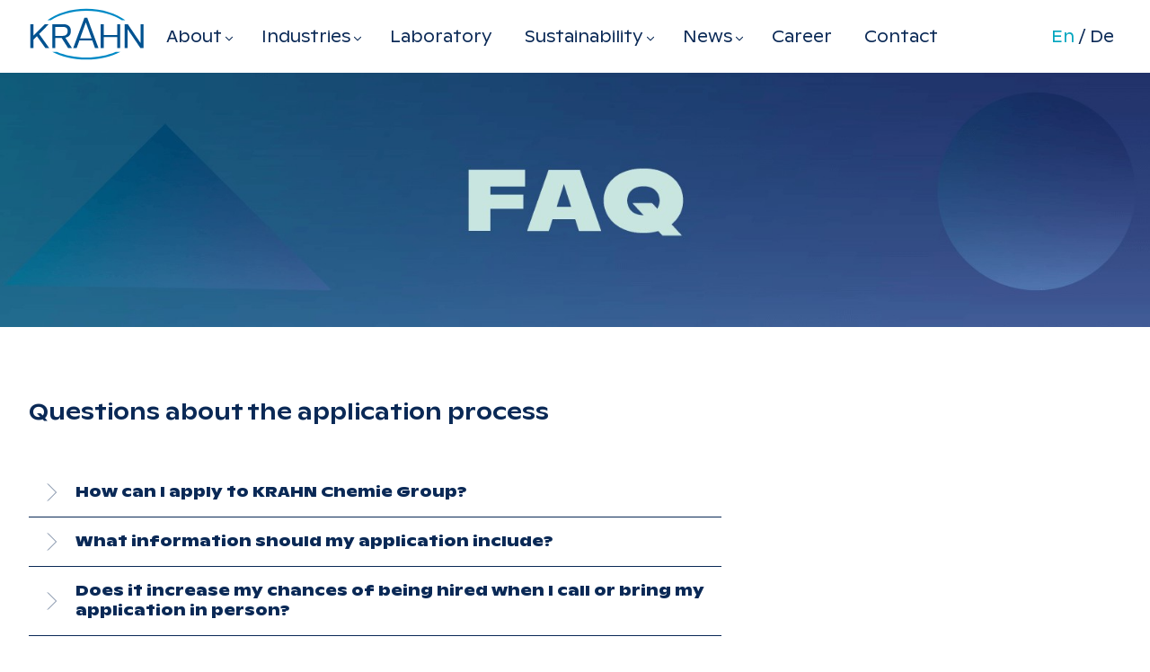

--- FILE ---
content_type: text/html; charset=utf-8
request_url: https://www.krahn.eu/en/archive/faq
body_size: 19542
content:
<!DOCTYPE html><html lang="en" data-rh="lang"><head>
  <meta charset="utf-8">
  <meta name="viewport" content="width=device-width,initial-scale=1,user-scalable=no">
  <meta name="theme-color" content="rgb(0,40,89)">
  
  <link href="/.resources/albis-react/webresources/build/static/css/main.4207ad90.css" rel="stylesheet"><base href="/krahn-chemie">
 <style data-emotion="css-global" data-s=""></style><style data-emotion="css" data-s=""></style><title>KRAHN Chemie</title><link rel="icon" href="/.resources/albis-react/webresources/build/krahnChemie/favicon.ico" data-rh="true"><link rel="icon" type="image/png" sizes="32x32" href="/.resources/albis-react/webresources/build/krahnChemie-favicon-32x32.png" data-rh="true"><link rel="icon" type="image/png" sizes="16x16" href="/.resources/albis-react/webresources/build/krahnChemie-favicon-16x16.png" data-rh="true"><link rel="apple-touch-icon" type="image/png" href="/.resources/albis-react/webresources/build/krahnChemie-apple-touch-icon.png" data-rh="true"><link rel="manifest" href="/.resources/albis-react/webresources/build/krahnChemie-site.webmanifest" data-rh="true"><link rel="alternate" href="https://www.krahn.eu/en/archive/faq" hreflang="en" data-rh="true"><link rel="alternate" href="https://www.krahn.eu/en/archive/faq" hreflang="en-US" data-rh="true"><link rel="alternate" href="https://www.krahn.eu/de/archive/faq" hreflang="de" data-rh="true"><link rel="alternate" href="https://www.krahn.eu/de/archive/faq" hreflang="de-DE" data-rh="true"><meta name="description" content="KRAHN Chemie" data-rh="true"><meta property="og:url" content="https://www.krahn.eu/en/archive/faq" data-rh="true"><meta property="og:type" content="website" data-rh="true"><meta property="og:image" content="https://www.krahn.eu/.resources/albis-react/webresources/build/static/media/metaImageKCh.1e87fdc2b94351eaa3bb.jpg" data-rh="true"><meta name="twitter:image" content="https://www.krahn.eu/.resources/albis-react/webresources/build/static/media/metaImageKCh.1e87fdc2b94351eaa3bb.jpg" data-rh="true"><meta property="og:title" content="KRAHN Chemie" data-rh="true"><meta name="twitter:title" content="KRAHN Chemie" data-rh="true"><meta property="og:description" content="KRAHN Chemie" data-rh="true"><meta name="twitter:description" content="KRAHN Chemie" data-rh="true"><meta name="twitter:card" content="summary_large_image" data-rh="true"><meta name="msapplication-TileColor" content="#2b5797" data-rh="true"><meta name="theme-color" content="#ffffff" data-rh="true"><meta name="ROBOTS" content="ALL" data-rh="true"><style data-jss="" data-meta="makeStyles">
.jss1 {
  color: #0A2956;
  cursor: pointer;
  padding: 12px;
}
.jss1 svg {
  font-size: 58px;
  transition-property: transform;
}
.jss1:hover svg {
  transform: translateY(-12px) !important;
  transition-duration: 200ms;
}
.jss2 {
  margin: 0 auto;
  display: flex;
  max-width: 1390px;
  justify-content: flex-end;
}
</style><style data-jss="" data-meta="makeStyles">
</style><style data-jss="" data-meta="makeStyles">

</style><style data-jss="" data-meta="makeStyles">
</style><style data-jss="" data-meta="makeStyles">
</style><style data-jss="" data-meta="makeStyles">
</style><style data-jss="" data-meta="makeStyles">
</style><style data-jss="" data-meta="makeStyles">
</style><style data-jss="" data-meta="makeStyles">
</style><style data-jss="" data-meta="makeStyles">
</style><style data-jss="" data-meta="makeStyles">
</style><style data-jss="" data-meta="makeStyles">
</style><style data-jss="" data-meta="makeStyles">
</style><style data-jss="" data-meta="makeStyles">
.jss5 {
  margin: 0 auto;
  max-width: 2560px;
  box-shadow: none;
  background-color: rgba(255,255,255,1);
  transition-duration: 0.7s;
  transition-property: background-color;
}
.jss7 {
  width: 30px;
}
.jss7 svg {
  height: 30px;
}
@media (min-width:400px) {
  .jss7 {
    width: 40px;
  }
  .jss7 svg {
    height: 40px;
  }
  .jss7 svg:focus, .jss7 svg:active {
    outline: none;
  }
  .jss7 button:focus, .jss7 button:active {
    outline: none;
  }
}
@media (min-width:1100px) {
  .jss7 {
    width: 16px;
  }
  .jss7 svg {
    height: 16px;
  }
}
@media (min-width:1390px) {
  .jss7 {
    width: 40px;
  }
  .jss7 svg {
    height: 40px;
  }
}
.jss7 svg:focus, .jss7 svg:active {
  outline: none;
}
.jss7 button:focus, .jss7 button:active {
  outline: none;
}
.jss9 {
  max-width: 2560px;
}
.jss9 .headroom {
  z-index: 1100 !important;
}
.jss10 {
  margin-left: 16px;
}
@media (min-width:425px) {
  .jss10 {
    margin-left: 32px;
  }
}
@media (min-width:1390px) {
  .jss10 {
    margin-left: 56px;
  }
}
.jss11 {
  display: none;
  margin-right: 40px;
}
@media (min-width:960px) {
  .jss11 {
    display: block;
  }
}
@media (min-width:1390px) {
  .jss11 {
    margin-right: 40px;
  }
}
.jss12 {
  display: block;
}
.jss12 > svg {
  height: 45px;
  vertical-align: middle;
}
@media (min-width:960px) {
  .jss12 > svg {
    height: 65px;
  }
}
.jss13 {
  height: 30px;
}
.jss13 > svg {
  height: 30px;
}
</style><style data-jss="" data-meta="makeStyles">
</style><style data-jss="" data-meta="makeStyles">
.jss24 {
  margin: 0;
  box-shadow: none;
  background-color: #fff;
}
@media (min-width:600px) {
  .jss24 {
    background-color: #0A2956;
  }
}
.jss25 {
  height: 100vh;
}
@media (min-width:600px) {
  .jss25 {
    height: 100%;
  }
}
.jss25 div {
  border-radius: 0;
}
.jss26 {
  width: 100%;
  max-width: 100%;
}
.jss27 {
  display: block;
}
.jss30 {
  width: 100%;
  margin: 0 auto;
  display: flex;
  padding: 32px 16px;
  overflow: auto;
  flex-wrap: wrap;
  max-width: 2560px;
}
@media (min-width:600px) {
  .jss30 {
    padding: 40px 24px;
  }
}
@media (min-width:960px) {
  .jss30 {
    padding: 40px 32px;
  }
}
@media (min-width:1390px) {
  .jss30 {
    padding: 40px 56px;
  }
}
.jss31 {
  width: 100%;
  display: flex;
  margin-bottom: 40px;
  flex-direction: column;
}
@media (min-width:600px) {
  .jss31 {
    width: 50%;
    margin-bottom: 0;
  }
}
@media (min-width:960px) {
  .jss31 {
    width: 25%;
  }
}
.jss34 {
  color: #0A2956;
  cursor: pointer;
  display: flex;
  align-items: center;
  margin-bottom: 24px;
}
@media (min-width:600px) {
  .jss34 {
    color: #fff;
  }
}
.jss34 svg {
  margin-right: 16px;
}
</style><style data-jss="" data-meta="makeStyles">
</style><style data-jss="" data-meta="makeStyles">

</style><style data-jss="" data-meta="makeStyles">
</style><style data-jss="" data-meta="makeStyles">
</style><style data-jss="" data-meta="makeStyles">

</style><style data-jss="" data-meta="makeStyles">
</style><style data-jss="" data-meta="makeStyles">
</style><style data-jss="" data-meta="makeStyles">
</style><style data-jss="" data-meta="makeStyles">
</style><style data-jss="" data-meta="makeStyles">
</style><style data-jss="" data-meta="makeStyles">
</style><style data-jss="" data-meta="makeStyles">
</style><style data-jss="" data-meta="makeStyles">
</style><style data-jss="" data-meta="makeStyles">
</style><style data-jss="" data-meta="makeStyles">
</style><style data-jss="" data-meta="makeStyles">
.jss42 {
  hyphens: auto;
  word-break: break-word;
}
</style><style data-jss="" data-meta="makeStyles">
</style><style data-jss="" data-meta="makeStyles">

</style><style data-jss="" data-meta="makeStyles">
</style><style data-jss="" data-meta="makeStyles">

</style><style data-jss="" data-meta="makeStyles">
</style><style data-jss="" data-meta="makeStyles">
.jss77 {
  color: #fff;
  width: 100%;
  overflow: hidden;
  white-space: nowrap;
  text-overflow: ellipsis;
}
.jss77 svg {
  display: none;
}
.jss79[data-active='true'] svg {
  color: #00a5be;
  display: block;
}
.jss79[data-active='true'] p {
  color: #c8e6e1;
  font-family: granula-medium;
}
.jss83 {
  position: fixed;
}
</style><style data-jss="" data-meta="makeStyles">
</style><style data-jss="" data-meta="makeStyles">

</style><style data-jss="" data-meta="makeStyles">
</style><style data-jss="" data-meta="makeStyles">
</style><style data-jss="" data-meta="makeStyles">
</style><style data-jss="" data-meta="makeStyles">
</style><style data-jss="" data-meta="makeStyles">
</style><style data-jss="" data-meta="makeStyles">
</style><style data-jss="" data-meta="makeStyles">
</style><style data-jss="" data-meta="makeStyles">
</style><style data-jss="" data-meta="makeStyles">
</style><style data-jss="" data-meta="makeStyles">
</style><style data-jss="" data-meta="makeStyles">
</style><style data-jss="" data-meta="makeStyles">
</style><style data-jss="" data-meta="makeStyles">
</style><style data-jss="" data-meta="makeStyles">
.jss90 {
  max-width: 940px;
}
</style><style data-jss="" data-meta="makeStyles">
</style><style data-jss="" data-meta="makeStyles">
.jss109 {
  font-size: 8px;
}
@media (min-width:1440px) {
  .jss109 {
    font-size: 16px;
  }
}
.jss110 {
  font-family: granula-wide-bold;
}
.jss112 {
  cursor: pointer;
  font-family: granula-wide-bold;
  text-decoration: none;
}
.jss112 >a {
  font-family: granula-wide-bold;
}
.jss113 {
  font-family: granula-wide-bold;
}
</style><style data-jss="" data-meta="makeStyles">
</style><style data-jss="" data-meta="makeStyles">
</style><style data-jss="" data-meta="makeStyles">
</style><style data-jss="" data-meta="makeStyles">
</style><style data-jss="" data-meta="makeStyles">
</style><style data-jss="" data-meta="makeStyles">
</style><style data-jss="" data-meta="makeStyles">
</style><style id="prerender-styles">.slick-loading .slick-list { background: url("[data-uri]") 50% center no-repeat rgb(255, 255, 255); } @font-face { font-family: slick; font-style: normal; font-weight: 400; src: url("/.resources/albis-react/webresources/build/static/media/slick.295183786cd8a1389865.woff") format("woff"), url("/.resources/albis-react/webresources/build/static/media/slick.c94f7671dcc99dce43e2.ttf") format("truetype"); } .slick-next, .slick-prev { border: none; cursor: pointer; display: block; font-size: 0px; height: 20px; line-height: 0; padding: 0px; position: absolute; top: 50%; transform: translateY(-50%); width: 20px; } .slick-next, .slick-next:focus, .slick-next:hover, .slick-prev, .slick-prev:focus, .slick-prev:hover { background: transparent; color: transparent; outline: none; } .slick-next:focus::before, .slick-next:hover::before, .slick-prev:focus::before, .slick-prev:hover::before { opacity: 1; } .slick-next.slick-disabled::before, .slick-prev.slick-disabled::before { opacity: 0.25; } .slick-next::before, .slick-prev::before { -webkit-font-smoothing: antialiased; color: rgb(255, 255, 255); font-family: slick; font-size: 20px; line-height: 1; opacity: 0.75; } .slick-prev { left: -25px; } [dir="rtl"] .slick-prev { left: auto; right: -25px; } .slick-prev::before { content: "←"; } [dir="rtl"] .slick-prev::before { content: "→"; } .slick-next { right: -25px; } [dir="rtl"] .slick-next { left: -25px; right: auto; } .slick-next::before { content: "→"; } [dir="rtl"] .slick-next::before { content: "←"; } .slick-dotted.slick-slider { margin-bottom: 30px; } .slick-dots { bottom: -25px; display: block; list-style: none; margin: 0px; padding: 0px; position: absolute; text-align: center; width: 100%; } .slick-dots li { display: inline-block; margin: 0px 5px; padding: 0px; position: relative; } .slick-dots li, .slick-dots li button { cursor: pointer; height: 20px; width: 20px; } .slick-dots li button { background: transparent; border: 0px; color: transparent; display: block; font-size: 0px; line-height: 0; outline: none; padding: 5px; } .slick-dots li button:focus, .slick-dots li button:hover { outline: none; } .slick-dots li button:focus::before, .slick-dots li button:hover::before { opacity: 1; } .slick-dots li button::before { -webkit-font-smoothing: antialiased; color: rgb(0, 0, 0); content: "•"; font-family: slick; font-size: 6px; height: 20px; left: 0px; line-height: 20px; opacity: 0.25; position: absolute; text-align: center; top: 0px; width: 20px; } .slick-dots li.slick-active button::before { color: rgb(0, 0, 0); opacity: 0.75; } .slick-slider { -webkit-tap-highlight-color: transparent; box-sizing: border-box; touch-action: pan-y; user-select: none; } .slick-list, .slick-slider { display: block; position: relative; } .slick-list { margin: 0px; overflow: hidden; padding: 0px; } .slick-list:focus { outline: none; } .slick-list.dragging { cursor: pointer; } .slick-slider .slick-list, .slick-slider .slick-track { transform: translateZ(0px); } .slick-track { display: block; left: 0px; margin-left: auto; margin-right: auto; position: relative; top: 0px; } .slick-track::after, .slick-track::before { content: ""; display: table; } .slick-track::after { clear: both; } .slick-loading .slick-track { visibility: hidden; } .slick-slide { display: none; float: left; height: 100%; min-height: 1px; } [dir="rtl"] .slick-slide { float: right; } .slick-slide img { display: block; } .slick-slide.slick-loading img { display: none; } .slick-slide.dragging img { pointer-events: none; } .slick-initialized .slick-slide { display: block; } .slick-loading .slick-slide { visibility: hidden; } .slick-vertical .slick-slide { border: 1px solid transparent; display: block; height: auto; } .slick-arrow.slick-hidden { display: none; } @font-face { font-family: swiper-icons; font-style: normal; font-weight: 400; src: url("data:application/font-woff;charset=utf-8;base64, [base64]//wADZ2x5ZgAAAywAAADMAAAD2MHtryVoZWFkAAABbAAAADAAAAA2E2+eoWhoZWEAAAGcAAAAHwAAACQC9gDzaG10eAAAAigAAAAZAAAArgJkABFsb2NhAAAC0AAAAFoAAABaFQAUGG1heHAAAAG8AAAAHwAAACAAcABAbmFtZQAAA/gAAAE5AAACXvFdBwlwb3N0AAAFNAAAAGIAAACE5s74hXjaY2BkYGAAYpf5Hu/j+W2+MnAzMYDAzaX6QjD6/4//Bxj5GA8AuRwMYGkAPywL13jaY2BkYGA88P8Agx4j+/8fQDYfA1AEBWgDAIB2BOoAeNpjYGRgYNBh4GdgYgABEMnIABJzYNADCQAACWgAsQB42mNgYfzCOIGBlYGB0YcxjYGBwR1Kf2WQZGhhYGBiYGVmgAFGBiQQkOaawtDAoMBQxXjg/wEGPcYDDA4wNUA2CCgwsAAAO4EL6gAAeNpj2M0gyAACqxgGNWBkZ2D4/wMA+xkDdgAAAHjaY2BgYGaAYBkGRgYQiAHyGMF8FgYHIM3DwMHABGQrMOgyWDLEM1T9/w8UBfEMgLzE////P/5//f/V/xv+r4eaAAeMbAxwIUYmIMHEgKYAYjUcsDAwsLKxc3BycfPw8jEQA/[base64]/uznmfPFBNODM2K7MTQ45YEAZqGP81AmGGcF3iPqOop0r1SPTaTbVkfUe4HXj97wYE+yNwWYxwWu4v1ugWHgo3S1XdZEVqWM7ET0cfnLGxWfkgR42o2PvWrDMBSFj/IHLaF0zKjRgdiVMwScNRAoWUoH78Y2icB/yIY09An6AH2Bdu/UB+yxopYshQiEvnvu0dURgDt8QeC8PDw7Fpji3fEA4z/PEJ6YOB5hKh4dj3EvXhxPqH/SKUY3rJ7srZ4FZnh1PMAtPhwP6fl2PMJMPDgeQ4rY8YT6Gzao0eAEA409DuggmTnFnOcSCiEiLMgxCiTI6Cq5DZUd3Qmp10vO0LaLTd2cjN4fOumlc7lUYbSQcZFkutRG7g6JKZKy0RmdLY680CDnEJ+UMkpFFe1RN7nxdVpXrC4aTtnaurOnYercZg2YVmLN/d/gczfEimrE/fs/bOuq29Zmn8tloORaXgZgGa78yO9/cnXm2BpaGvq25Dv9S4E9+5SIc9PqupJKhYFSSl47+Qcr1mYNAAAAeNptw0cKwkAAAMDZJA8Q7OUJvkLsPfZ6zFVERPy8qHh2YER+3i/BP83vIBLLySsoKimrqKqpa2hp6+jq6RsYGhmbmJqZSy0sraxtbO3sHRydnEMU4uR6yx7JJXveP7WrDycAAAAAAAH//wACeNpjYGRgYOABYhkgZgJCZgZNBkYGLQZtIJsFLMYAAAw3ALgAeNolizEKgDAQBCchRbC2sFER0YD6qVQiBCv/H9ezGI6Z5XBAw8CBK/m5iQQVauVbXLnOrMZv2oLdKFa8Pjuru2hJzGabmOSLzNMzvutpB3N42mNgZGBg4GKQYzBhYMxJLMlj4GBgAYow/P/PAJJhLM6sSoWKfWCAAwDAjgbRAAB42mNgYGBkAIIbCZo5IPrmUn0hGA0AO8EFTQAA") format("woff"); } :root { --swiper-theme-color: #007aff; } .swiper-container { list-style: none; margin-left: auto; margin-right: auto; overflow: hidden; padding: 0px; position: relative; z-index: 1; } .swiper-container-vertical > .swiper-wrapper { flex-direction: column; } .swiper-wrapper { box-sizing: content-box; display: flex; height: 100%; position: relative; transition-property: transform; width: 100%; z-index: 1; } .swiper-container-android .swiper-slide, .swiper-wrapper { transform: translateZ(0px); } .swiper-container-multirow > .swiper-wrapper { flex-wrap: wrap; } .swiper-container-multirow-column > .swiper-wrapper { flex-flow: column wrap; } .swiper-container-free-mode > .swiper-wrapper { margin: 0px auto; transition-timing-function: ease-out; } .swiper-slide { flex-shrink: 0; height: 100%; position: relative; transition-property: transform; width: 100%; } .swiper-slide-invisible-blank { visibility: hidden; } .swiper-container-autoheight, .swiper-container-autoheight .swiper-slide { height: auto; } .swiper-container-autoheight .swiper-wrapper { align-items: flex-start; transition-property: transform, height; } .swiper-container-3d { perspective: 1200px; } .swiper-container-3d .swiper-cube-shadow, .swiper-container-3d .swiper-slide, .swiper-container-3d .swiper-slide-shadow-bottom, .swiper-container-3d .swiper-slide-shadow-left, .swiper-container-3d .swiper-slide-shadow-right, .swiper-container-3d .swiper-slide-shadow-top, .swiper-container-3d .swiper-wrapper { transform-style: preserve-3d; } .swiper-container-3d .swiper-slide-shadow-bottom, .swiper-container-3d .swiper-slide-shadow-left, .swiper-container-3d .swiper-slide-shadow-right, .swiper-container-3d .swiper-slide-shadow-top { height: 100%; left: 0px; pointer-events: none; position: absolute; top: 0px; width: 100%; z-index: 10; } .swiper-container-3d .swiper-slide-shadow-left { background-image: linear-gradient(270deg, rgba(0, 0, 0, 0.5), transparent); } .swiper-container-3d .swiper-slide-shadow-right { background-image: linear-gradient(90deg, rgba(0, 0, 0, 0.5), transparent); } .swiper-container-3d .swiper-slide-shadow-top { background-image: linear-gradient(0deg, rgba(0, 0, 0, 0.5), transparent); } .swiper-container-3d .swiper-slide-shadow-bottom { background-image: linear-gradient(rgba(0, 0, 0, 0.5), transparent); } .swiper-container-css-mode > .swiper-wrapper { overflow: auto; scrollbar-width: none; } .swiper-container-css-mode > .swiper-wrapper::-webkit-scrollbar { display: none; } .swiper-container-css-mode > .swiper-wrapper > .swiper-slide { scroll-snap-align: start; } .swiper-container-horizontal.swiper-container-css-mode > .swiper-wrapper { scroll-snap-type: x mandatory; } .swiper-container-vertical.swiper-container-css-mode > .swiper-wrapper { scroll-snap-type: y mandatory; } @font-face { font-display: swap; font-family: granula-compact-light; font-style: normal; font-weight: 400; src: url("/.resources/albis-react/webresources/build/static/media/Granula-CompactLight.3601f3cd557fa4c3ca03.woff2") format("woff2"), url("/.resources/albis-react/webresources/build/static/media/Granula-CompactLight.7455e9947150e0af8b15.woff") format("woff"); } @font-face { font-display: swap; font-family: granula-compact-medium; font-style: normal; font-weight: 400; src: url("/.resources/albis-react/webresources/build/static/media/Granula-CompactMedium.6cd3fceef53fc89b48ed.woff2") format("woff2"), url("/.resources/albis-react/webresources/build/static/media/Granula-CompactMedium.7b92a9b19327e5449a27.woff") format("woff"); } @font-face { font-display: swap; font-family: granula-bold; font-style: normal; font-weight: 400; src: url("/.resources/albis-react/webresources/build/static/media/Granula-Bold.55301177be0088e2d2e5.woff2") format("woff2"), url("/.resources/albis-react/webresources/build/static/media/Granula-Bold.047588c5fbe36d3bb89c.woff") format("woff"); } @font-face { font-display: swap; font-family: granula-light; font-style: normal; font-weight: 400; src: url("/.resources/albis-react/webresources/build/static/media/Granula-Light.c540b6d96651bf193402.woff2") format("woff2"), url("/.resources/albis-react/webresources/build/static/media/Granula-Light.6ce44099af2aa3ef62ed.woff") format("woff"); } @font-face { font-display: swap; font-family: granula-medium; font-style: normal; font-weight: 400; src: url("/.resources/albis-react/webresources/build/static/media/Granula-Medium.6b250d4da38bba775845.woff2") format("woff2"), url("/.resources/albis-react/webresources/build/static/media/Granula-Medium.ef63d40f4c7bd94e1ab0.woff") format("woff"); } @font-face { font-display: swap; font-family: granula-wide-bold; font-style: normal; font-weight: 400; src: url("/.resources/albis-react/webresources/build/static/media/Granula-WideBold.2ea33cc900a6b6229ca0.woff2") format("woff2"), url("/.resources/albis-react/webresources/build/static/media/Granula-WideBold.f0284728c124be405f29.woff") format("woff"); } @font-face { font-display: swap; font-family: granula-wide-light; font-style: normal; font-weight: 400; src: url("/.resources/albis-react/webresources/build/static/media/Granula-WideLight.ee272709a8c29bb73a73.woff2") format("woff2"), url("/.resources/albis-react/webresources/build/static/media/Granula-WideLight.2660d1a4b5e184b44b01.woff") format("woff"); } @font-face { font-display: swap; font-family: granula-spatial-light; font-style: normal; font-weight: 400; src: url("/.resources/albis-react/webresources/build/static/media/Granula-SpatialLight.d3933547918875adc2a0.woff2") format("woff2"), url("/.resources/albis-react/webresources/build/static/media/Granula-SpatialLight.8359984e566614c784fa.woff") format("woff"); } @font-face { font-display: swap; font-family: granula-spatial-bold; font-style: normal; font-weight: 400; src: url("/.resources/albis-react/webresources/build/static/media/Granula-SpatialBold.cca0fb26472cceb41d31.woff2") format("woff2"), url("/.resources/albis-react/webresources/build/static/media/Granula-SpatialBold.83341be0ccd9646efd0a.woff") format("woff"); } @font-face { font-display: swap; font-family: gotham-bold; font-style: normal; font-weight: 700; src: url("/.resources/albis-react/webresources/build/static/media/Gotham-Bold.a491a88c24e94da5b318.woff2") format("woff2"), url("/.resources/albis-react/webresources/build/static/media/Gotham-Bold.e7a51d385b7012dac5be.woff") format("woff"); } @font-face { font-display: swap; font-family: gotham-book; font-style: normal; font-weight: 400; src: url("/.resources/albis-react/webresources/build/static/media/Gotham-Book.54c1d68acc35a93fb87a.woff2") format("woff2"), url("/.resources/albis-react/webresources/build/static/media/Gotham-Book.a6752ccea88d2ba39131.woff") format("woff"); } @font-face { font-display: swap; font-family: gotham-medium; font-style: normal; font-weight: 600; src: url("/.resources/albis-react/webresources/build/static/media/Gotham-Medium.393c924d3ddcb2da2558.woff2") format("woff2"), url("/.resources/albis-react/webresources/build/static/media/Gotham-Medium.6ff037ee4ba5eb71d5bd.woff") format("woff"); } @font-face { font-display: swap; font-family: arimo-bold; font-style: normal; font-weight: 700; src: url("/.resources/albis-react/webresources/build/static/media/Arimo-Bold.d8e7ed0afab2e491f174.ttf"); } @font-face { font-display: swap; font-family: arimo-medium; font-style: normal; font-weight: 500; src: url("/.resources/albis-react/webresources/build/static/media/Arimo-Medium.595e68479fad02df8321.ttf"); } @font-face { font-display: swap; font-family: arimo-regular; font-style: normal; font-weight: 400; src: url("/.resources/albis-react/webresources/build/static/media/Arimo-Regular.d39eacce219de9e28917.ttf"); } @font-face { font-display: swap; font-family: abcg-into-nord-bold; font-style: normal; font-weight: 800; src: url("/.resources/albis-react/webresources/build/static/media/ABCGintoNord-Bold.1a2fd82fbff44ad8cb9f.woff2") format("woff2"), url("/.resources/albis-react/webresources/build/static/media/ABCGintoNord-Bold.1bfc3696a15c2c6c819b.woff") format("woff"); } @font-face { font-display: swap; font-family: abcg-into-nord-light; font-style: normal; font-weight: 200; src: url("/.resources/albis-react/webresources/build/static/media/ABCGintoNord-Light.b92e7c44ac6a14e651ba.woff2") format("woff2"), url("/.resources/albis-react/webresources/build/static/media/ABCGintoNord-Light.4a8aef124f88d3f0a25f.woff") format("woff"); } @font-face { font-display: swap; font-family: abcg-into-nord-regular; font-style: normal; font-weight: 400; src: url("/.resources/albis-react/webresources/build/static/media/ABCGintoNord-Regular.f3bd369cfac3f73a6e49.woff2") format("woff2"), url("/.resources/albis-react/webresources/build/static/media/ABCGintoNord-Regular.1f43ce175572523078ce.woff") format("woff"); } @font-face { font-display: swap; font-family: abcg-into-nord-medium; font-style: normal; font-weight: 600; src: url("/.resources/albis-react/webresources/build/static/media/ABCGintoNord-Medium.12af36ebe77db076fdb5.woff2") format("woff2"), url("/.resources/albis-react/webresources/build/static/media/ABCGintoNord-Medium.4612452b35009000d809.woff") format("woff"); } @font-face { font-display: swap; font-family: abcg-into-nord-semibold; font-style: normal; font-weight: 500; src: url("/.resources/albis-react/webresources/build/static/media/ABCGintoNord-Medium.12af36ebe77db076fdb5.woff2") format("woff2"), url("/.resources/albis-react/webresources/build/static/media/ABCGintoNord-Medium.4612452b35009000d809.woff") format("woff"); } input:-webkit-autofill, input:-webkit-autofill:active, input:-webkit-autofill:focus, input:-webkit-autofill:hover { box-shadow: rgb(255, 255, 255) 0px 0px 0px 30px inset; } .cssDebug, .cssDebug * { outline: lime solid 1px; } html { -webkit-font-smoothing: antialiased; box-sizing: border-box; text-size-adjust: 100%; } *, ::before, ::after { box-sizing: inherit; } strong, b { font-weight: 700; } body { margin: 0px; color: rgb(10, 41, 86); font-size: 16px; line-height: 1.4; font-family: abcg-into-nord-regular; font-weight: 400; background-color: rgb(255, 255, 255); } @media (min-width: 960px) {
  body { font-size: 18px; }
} @media print {
  body { background-color: rgb(255, 255, 255); }
} body::backdrop { background-color: rgb(255, 255, 255); } .css-1uygidu { height: 100vh; display: flex; -webkit-box-align: center; align-items: center; -webkit-box-pack: center; justify-content: center; } .css-e3ejpk { flex: 1 1 0%; display: flex; -webkit-box-align: center; align-items: center; -webkit-box-pack: center; justify-content: center; } .css-z01bqi { display: inline-block; color: rgb(25, 118, 210); animation: 1.4s linear 0s infinite normal none running animation-61bdi0; } @-webkit-keyframes animation-61bdi0 { 
  0% { transform: rotate(0deg); }
  100% { transform: rotate(360deg); }
} @keyframes animation-61bdi0 { 
  0% { transform: rotate(0deg); }
  100% { transform: rotate(360deg); }
} .css-13o7eu2 { display: block; } .css-14891ef { stroke: currentcolor; stroke-dasharray: 80px, 200px; stroke-dashoffset: 0; animation: 1.4s ease-in-out 0s infinite normal none running animation-1p2h4ri; } @-webkit-keyframes animation-1p2h4ri { 
  0% { stroke-dasharray: 1px, 200px; stroke-dashoffset: 0; }
  50% { stroke-dasharray: 100px, 200px; stroke-dashoffset: -15px; }
  100% { stroke-dasharray: 100px, 200px; stroke-dashoffset: -125px; }
} @keyframes animation-1p2h4ri { 
  0% { stroke-dasharray: 1px, 200px; stroke-dashoffset: 0; }
  50% { stroke-dasharray: 100px, 200px; stroke-dashoffset: -15px; }
  100% { stroke-dasharray: 100px, 200px; stroke-dashoffset: -125px; }
} .css-16zptbt { display: flex; position: relative; min-height: 100vh; margin: 0px auto; flex-direction: column; -webkit-box-pack: justify; justify-content: space-between; } .css-10h7ndy { flex: 1 0 auto; overflow: hidden; } .css-35oe9f { flex-shrink: 0; overflow: hidden; } .css-1l05muc { user-select: none; width: 1em; height: 1em; display: inline-block; fill: currentcolor; flex-shrink: 0; transition: fill 200ms cubic-bezier(0.4, 0, 0.2, 1) 0ms; font-size: 2.14286rem; } .css-1o0onc6 { display: flex; -webkit-box-pack: justify; justify-content: space-between; margin: 0px auto; -webkit-box-align: center; align-items: center; } .css-13ja3a8 { display: flex; flex-direction: row; -webkit-box-align: center; align-items: center; min-height: 81px; } @media (min-width: 0px) {
  .css-13ja3a8 { padding-top: 0px; padding-bottom: 0px; }
} @media (min-width: 960px) {
  .css-13ja3a8 { padding-top: 0px; padding-bottom: 0px; }
} .css-u4p24i { display: flex; flex-direction: row; -webkit-box-align: center; align-items: center; } @media (min-width: 0px) {
  .css-39lmrz { margin-right: 40px; display: none; padding-top: 32px; padding-bottom: 32px; }
} @media (min-width: 960px) {
  .css-39lmrz { display: block; padding-top: 0px; padding-bottom: 0px; }
} .css-mr86mw { text-decoration: none; } .css-nu79kt { margin: 0px; color: rgb(10, 41, 86); text-decoration: none; } @media (min-width: 0px) {
  .css-ex20h3 { margin-right: 32px; padding-top: 0px; padding-bottom: 0px; }
} @media (min-width: 1390px) {
  .css-ex20h3 { margin-right: 56px; padding-top: 0px; padding-bottom: 0px; }
} .css-1ay9vb9 { margin-right: 16px; } @media print {
  .css-1k371a6 { position: absolute !important; }
} .css-18amnvb { padding-left: inherit; padding-right: inherit; } @media (min-width: 0px) {
  .css-18amnvb { padding-top: 16px; padding-bottom: 16px; }
} @media (min-width: 600px) {
  .css-18amnvb { padding-top: 40px; padding-bottom: 40px; }
} @media (min-width: 960px) {
  .css-18amnvb { padding-top: 80px; padding-bottom: 80px; }
} .css-1v9gb5j { max-width: 1390px; margin: 0px auto; } @media (min-width: 0px) {
  .css-1v9gb5j { padding-left: 16px; padding-right: 16px; }
} @media (min-width: 600px) {
  .css-1v9gb5j { padding-left: 24px; padding-right: 24px; }
} @media (min-width: 960px) {
  .css-1v9gb5j { padding-left: 32px; padding-right: 32px; }
} @media (min-width: 1390px) {
  .css-1v9gb5j { padding-left: 56px; padding-right: 56px; }
} @media (min-width: 1920px) {
  .css-1v9gb5j { padding-left: 0px; padding-right: 0px; }
} .css-ff2ixv { margin: 0px; font-size: clamp(1rem, 0.8261rem + 0.8696vw, 1.5rem); font-family: abcg-into-nord-semibold; font-weight: 400; line-height: 1.235; } .css-18u80la { margin: 0px; font-family: abcg-into-nord-light; font-weight: 400; font-size: 1.25rem; line-height: 1.43; } .css-a0y2e3 { height: 0px; overflow: hidden; transition: height 300ms cubic-bezier(0.4, 0, 0.2, 1) 0ms; visibility: hidden; } .css-hboir5 { display: flex; width: 100%; } .css-8atqhb { width: 100%; } .css-1serysv { padding-left: 0px; padding-right: 0px; } .css-1pr2zix { margin: 0px auto; } @media (min-width: 0px) {
  .css-1pr2zix { padding-left: 0px; padding-right: 0px; }
} @media (min-width: 600px) {
  .css-1pr2zix { padding-left: 0px; padding-right: 0px; }
} @media (min-width: 960px) {
  .css-1pr2zix { padding-left: 0px; padding-right: 0px; }
} @media (min-width: 1390px) {
  .css-1pr2zix { padding-left: 0px; padding-right: 0px; }
} @media (min-width: 1920px) {
  .css-1pr2zix { padding-left: 0px; padding-right: 0px; }
} .css-36s324 { padding-top: 80px; padding-bottom: 80px; } .css-onppk2 { max-width: 1390px; margin: 0px auto; } @media (min-width: 0px) {
  .css-onppk2 { display: block; padding-left: 24px; padding-right: 24px; }
} @media (min-width: 960px) {
  .css-onppk2 { display: flex; padding-left: 32px; padding-right: 32px; }
} @media (min-width: 1390px) {
  .css-onppk2 { padding-left: 0px; padding-right: 0px; }
} .css-uazfas { flex-direction: column; -webkit-box-pack: justify; justify-content: space-between; } @media (min-width: 0px) {
  .css-uazfas { width: auto; padding-bottom: 16px; display: block; }
} @media (min-width: 600px) {
  .css-uazfas { padding-bottom: 16px; }
} @media (min-width: 960px) {
  .css-uazfas { width: 350px; padding-bottom: 8px; display: flex; }
} .css-1d3bbye { box-sizing: border-box; display: flex; flex-flow: wrap; width: 100%; } .css-1x4iu1f { box-sizing: border-box; margin: 0px; flex-direction: row; flex-basis: 100%; -webkit-box-flex: 0; flex-grow: 0; max-width: 100%; } @media (min-width: 600px) {
  .css-1x4iu1f { flex-basis: 50%; -webkit-box-flex: 0; flex-grow: 0; max-width: 50%; }
} @media (min-width: 960px) {
  .css-1x4iu1f { flex-basis: 25%; -webkit-box-flex: 0; flex-grow: 0; max-width: 25%; }
} @media (min-width: 1390px) {
  .css-1x4iu1f { flex-basis: 25%; -webkit-box-flex: 0; flex-grow: 0; max-width: 25%; }
} @media (min-width: 1920px) {
  .css-1x4iu1f { flex-basis: 25%; -webkit-box-flex: 0; flex-grow: 0; max-width: 25%; }
} @media (min-width: 0px) {
  .css-p432f3 { padding-bottom: 16px; }
} @media (min-width: 960px) {
  .css-p432f3 { padding-bottom: 0px; }
} .css-dh0gbt { margin: 0px 0px 0.35em; font-family: abcg-into-nord-bold; font-weight: 400; font-size: 1.07143rem; line-height: 1.66; color: white; } @media (min-width: 0px) {
  .css-qkwkh9 { padding-bottom: 0px; }
} @media (min-width: 960px) {
  .css-qkwkh9 { padding-bottom: 8px; }
} .css-1qdyosa { text-decoration: underline rgba(10, 41, 86, 0.4); } .css-1qdyosa:hover { text-decoration-color: inherit; } .css-s1fdzl { margin: 0px; color: rgb(10, 41, 86); text-decoration: underline rgba(10, 41, 86, 0.4); } .css-s1fdzl:hover { text-decoration-color: inherit; } .css-zcjq8w { margin: 0px; font-size: 16px; line-height: 1.4; font-family: abcg-into-nord-regular; font-weight: 400; } @media (min-width: 960px) {
  .css-zcjq8w { font-size: 18px; }
} .css-1xhj18k { display: flex; flex-direction: row; } .css-1z0o7kj { display: flex; -webkit-box-pack: start; justify-content: flex-start; -webkit-box-align: center; align-items: center; position: relative; text-decoration: none; width: 100%; box-sizing: border-box; text-align: left; padding: 8px 16px; } .css-1z0o7kj.Mui-focusVisible { background-color: rgba(0, 0, 0, 0.12); } .css-1z0o7kj.Mui-selected { background-color: rgba(10, 41, 86, 0.08); } .css-1z0o7kj.Mui-selected.Mui-focusVisible { background-color: rgba(10, 41, 86, 0.2); } .css-1z0o7kj.Mui-disabled { opacity: 0.38; } .jss1 { color: rgb(10, 41, 86); cursor: pointer; padding: 12px; } .jss1 svg { font-size: 58px; transition-property: transform; } .jss1:hover svg { transform: translateY(-12px) !important; transition-duration: 200ms; } .jss2 { margin: 0px auto; display: flex; max-width: 1390px; justify-content: flex-end; } .jss4 { padding: 64px 0px 32px; overflow: hidden; background-color: rgb(255, 255, 255); } .jss21 { color: rgb(255, 255, 255); cursor: pointer; font-size: inherit; font-family: abcg-into-nord-regular; line-height: 1; text-transform: capitalize; text-decoration: none; } .jss21:not(:last-of-type)::after { color: rgb(255, 255, 255); cursor: initial; margin: 0px 8px; content: "/"; pointer-events: none; } .jss21[data-active="true"] { color: rgb(0, 165, 190); } @media (min-width: 960px) {
  .jss21 { color: rgb(10, 41, 86); }
} @media (min-width: 960px) {
  .jss21:not(:last-of-type)::after { color: rgb(10, 41, 86); margin: 0px 4px; }
} .jss22 { color: rgb(255, 255, 255); cursor: pointer; font-size: inherit; font-family: abcg-into-nord-regular; line-height: 1; text-transform: capitalize; text-decoration: none; } .jss22:not(:last-of-type)::after { color: rgb(255, 255, 255); cursor: initial; margin: 0px 8px; content: "/"; pointer-events: none; } .jss22[data-active="true"] { color: rgb(0, 165, 190); } @media (min-width: 960px) {
  .jss22 { color: rgb(10, 41, 86); }
} @media (min-width: 960px) {
  .jss22:not(:last-of-type)::after { color: rgb(10, 41, 86); margin: 0px 4px; }
} .jss23 { color: rgb(255, 255, 255); cursor: pointer; font-size: inherit; font-family: abcg-into-nord-regular; line-height: 1; text-transform: capitalize; text-decoration: none; } .jss23:not(:last-of-type)::after { color: rgb(255, 255, 255); cursor: initial; margin: 0px 8px; content: "/"; pointer-events: none; } .jss23[data-active="true"] { color: rgb(0, 165, 190); } @media (min-width: 960px) {
  .jss23 { color: rgb(10, 41, 86); }
} @media (min-width: 960px) {
  .jss23:not(:last-of-type)::after { color: rgb(10, 41, 86); margin: 0px 4px; }
} .jss39 { color: rgb(255, 255, 255); cursor: pointer; font-size: inherit; font-family: abcg-into-nord-regular; line-height: 1; text-transform: capitalize; text-decoration: none; } .jss39:not(:last-of-type)::after { color: rgb(255, 255, 255); cursor: initial; margin: 0px 8px; content: "/"; pointer-events: none; } .jss39[data-active="true"] { color: rgb(0, 165, 190); } @media (min-width: 960px) {
  .jss39 { color: rgb(10, 41, 86); }
} @media (min-width: 960px) {
  .jss39:not(:last-of-type)::after { color: rgb(10, 41, 86); margin: 0px 4px; }
} .jss56 { color: rgb(255, 255, 255); cursor: pointer; font-size: inherit; font-family: abcg-into-nord-regular; line-height: 1; text-transform: capitalize; text-decoration: none; } .jss56:not(:last-of-type)::after { color: rgb(255, 255, 255); cursor: initial; margin: 0px 8px; content: "/"; pointer-events: none; } .jss56[data-active="true"] { color: rgb(0, 165, 190); } @media (min-width: 960px) {
  .jss56 { color: rgb(10, 41, 86); }
} @media (min-width: 960px) {
  .jss56:not(:last-of-type)::after { color: rgb(10, 41, 86); margin: 0px 4px; }
} .jss70 { color: rgb(255, 255, 255); cursor: pointer; font-size: inherit; font-family: abcg-into-nord-regular; line-height: 1; text-transform: capitalize; text-decoration: none; } .jss70:not(:last-of-type)::after { color: rgb(255, 255, 255); cursor: initial; margin: 0px 8px; content: "/"; pointer-events: none; } .jss70[data-active="true"] { color: rgb(0, 165, 190); } @media (min-width: 960px) {
  .jss70 { color: rgb(10, 41, 86); }
} @media (min-width: 960px) {
  .jss70:not(:last-of-type)::after { color: rgb(10, 41, 86); margin: 0px 4px; }
} .jss71 { color: rgb(255, 255, 255); cursor: pointer; font-size: inherit; font-family: abcg-into-nord-regular; line-height: 1; text-transform: capitalize; text-decoration: none; } .jss71:not(:last-of-type)::after { color: rgb(255, 255, 255); cursor: initial; margin: 0px 8px; content: "/"; pointer-events: none; } .jss71[data-active="true"] { color: rgb(0, 165, 190); } @media (min-width: 960px) {
  .jss71 { color: rgb(10, 41, 86); }
} @media (min-width: 960px) {
  .jss71:not(:last-of-type)::after { color: rgb(10, 41, 86); margin: 0px 4px; }
} .jss72 { color: rgb(255, 255, 255); cursor: pointer; font-size: inherit; font-family: abcg-into-nord-regular; line-height: 1; text-transform: capitalize; text-decoration: none; } .jss72:not(:last-of-type)::after { color: rgb(255, 255, 255); cursor: initial; margin: 0px 8px; content: "/"; pointer-events: none; } .jss72[data-active="true"] { color: rgb(0, 165, 190); } @media (min-width: 960px) {
  .jss72 { color: rgb(10, 41, 86); }
} @media (min-width: 960px) {
  .jss72:not(:last-of-type)::after { color: rgb(10, 41, 86); margin: 0px 4px; }
} .jss73 { color: rgb(255, 255, 255); cursor: pointer; font-size: inherit; font-family: abcg-into-nord-regular; line-height: 1; text-transform: capitalize; text-decoration: none; } .jss73:not(:last-of-type)::after { color: rgb(255, 255, 255); cursor: initial; margin: 0px 8px; content: "/"; pointer-events: none; } .jss73[data-active="true"] { color: rgb(0, 165, 190); } @media (min-width: 960px) {
  .jss73 { color: rgb(10, 41, 86); }
} @media (min-width: 960px) {
  .jss73:not(:last-of-type)::after { color: rgb(10, 41, 86); margin: 0px 4px; }
} .jss74 { color: rgb(255, 255, 255); cursor: pointer; font-size: inherit; font-family: abcg-into-nord-regular; line-height: 1; text-transform: capitalize; text-decoration: none; } .jss74:not(:last-of-type)::after { color: rgb(255, 255, 255); cursor: initial; margin: 0px 8px; content: "/"; pointer-events: none; } .jss74[data-active="true"] { color: rgb(0, 165, 190); } @media (min-width: 960px) {
  .jss74 { color: rgb(10, 41, 86); }
} @media (min-width: 960px) {
  .jss74:not(:last-of-type)::after { color: rgb(10, 41, 86); margin: 0px 4px; }
} .jss5 { margin: 0px auto; max-width: 2560px; box-shadow: none; background-color: rgb(255, 255, 255); transition-duration: 0.7s; transition-property: background-color; } .jss7 { width: 30px; } .jss7 svg { height: 30px; } @media (min-width: 400px) {
  .jss7 { width: 40px; }
  .jss7 svg { height: 40px; }
  .jss7 svg:focus, .jss7 svg:active { outline: none; }
  .jss7 button:focus, .jss7 button:active { outline: none; }
} @media (min-width: 1100px) {
  .jss7 { width: 16px; }
  .jss7 svg { height: 16px; }
} @media (min-width: 1390px) {
  .jss7 { width: 40px; }
  .jss7 svg { height: 40px; }
} .jss7 svg:focus, .jss7 svg:active { outline: none; } .jss7 button:focus, .jss7 button:active { outline: none; } .jss9 { max-width: 2560px; } .jss9 .headroom { z-index: 1100 !important; } .jss10 { margin-left: 16px; } @media (min-width: 425px) {
  .jss10 { margin-left: 32px; }
} @media (min-width: 1390px) {
  .jss10 { margin-left: 56px; }
} .jss11 { display: none; margin-right: 40px; } @media (min-width: 960px) {
  .jss11 { display: block; }
} @media (min-width: 1390px) {
  .jss11 { margin-right: 40px; }
} .jss12 { display: block; } .jss12 > svg { height: 45px; vertical-align: middle; } @media (min-width: 960px) {
  .jss12 > svg { height: 65px; }
} .jss13 { height: 30px; } .jss13 > svg { height: 30px; } .jss14 { display: inline-flex; opacity: 1; padding-bottom: 0px; transition-duration: 0ms; transition-property: opacity; } @media (min-width: 1280px) {
  .jss14 { margin-right: 16px; }
} @media (min-width: 1390px) {
  .jss14 { margin-right: 48px; }
} .jss15 { width: auto; height: auto; transition: backgroundColor 0.2s ease-in-out 0s; } .jss15 button { } .jss15 svg { width: 30px; height: 30px; } @media (min-width: 400px) {
  .jss15 { }
  .jss15 button { }
  .jss15 svg { width: 40px; height: 40px; }
  .jss15 svg:focus, .jss15 svg:active { outline: none; }
  .jss15 button:focus, .jss15 button:active { outline: none; }
} @media (min-width: 1920px) {
  .jss15 { padding: 34px 16px; }
} .jss15 svg:focus, .jss15 svg:active { outline: none; } .jss15 button:focus, .jss15 button:active { outline: none; } .jss16 { } .jss16 .headroom { } @media (min-width: 1024px) {
  .jss16 .headroom { height: 55px; }
} @media (min-width: 1280px) {
  .jss16 .headroom { height: 74px; }
} @media (min-width: 1440px) {
  .jss16 .headroom { height: 80px; }
} @media (min-width: 1920px) {
  .jss16 .headroom { height: 99px; }
} .jss17 { } @media (min-width: 1100px) {
  .jss17 { margin-right: 40px; }
} @media (min-width: 1280px) {
} @media (min-width: 1390px) {
} @media (min-width: 400px) {
} @media (min-width: 1920px) {
} .jss24 { margin: 0px; box-shadow: none; background-color: rgb(255, 255, 255); } @media (min-width: 600px) {
  .jss24 { background-color: rgb(10, 41, 86); }
} .jss25 { height: 100vh; } @media (min-width: 600px) {
  .jss25 { height: 100%; }
} .jss25 div { border-radius: 0px; } .jss26 { width: 100%; max-width: 100%; } .jss27 { display: block; } .jss30 { width: 100%; margin: 0px auto; display: flex; padding: 32px 16px; overflow: auto; flex-wrap: wrap; max-width: 2560px; } @media (min-width: 600px) {
  .jss30 { padding: 40px 24px; }
} @media (min-width: 960px) {
  .jss30 { padding: 40px 32px; }
} @media (min-width: 1390px) {
  .jss30 { padding: 40px 56px; }
} .jss31 { width: 100%; display: flex; margin-bottom: 40px; flex-direction: column; } @media (min-width: 600px) {
  .jss31 { width: 50%; margin-bottom: 0px; }
} @media (min-width: 960px) {
  .jss31 { width: 25%; }
} .jss34 { color: rgb(10, 41, 86); cursor: pointer; display: flex; align-items: center; margin-bottom: 24px; } @media (min-width: 600px) {
  .jss34 { color: rgb(255, 255, 255); }
} .jss34 svg { margin-right: 16px; } .jss35 { right: unset; bottom: unset; left: unset; width: 100%; z-index: 9; top: 112px !important; } @media (min-width: 960px) {
  .jss35 { top: 81px !important; }
} @media (min-width: 1280px) {
  .jss35 { top: 74px !important; }
} @media (min-width: 1440px) {
  .jss35 { top: 80px !important; }
} @media (min-width: 1920px) {
  .jss35 { top: 99px !important; }
} .jss36 { top: 112px; background-color: rgb(255, 255, 255); } @media (min-width: 600px) {
  .jss36 { background-color: rgb(10, 41, 86); }
} @media (min-width: 960px) {
  .jss36 { top: 81px; }
} @media (min-width: 1280px) {
  .jss36 { top: 74px; }
} @media (min-width: 1440px) {
  .jss36 { top: 80px; }
} @media (min-width: 1920px) {
  .jss36 { top: 99px; }
} .jss37 { color: rgb(10, 41, 86); font-family: abcg-into-nord-medium; margin-bottom: 24px; } @media (min-width: 600px) {
  .jss37 { color: rgb(255, 255, 255); }
} @media (max-width: 959.95px) {
  .jss37 { font-size: 24px; }
} @media (min-width: 1280px) {
  .jss37 { font-size: 24px; }
} .jss38 { color: rgb(10, 41, 86); display: flex; font-size: 20px; align-items: center; line-height: 1.5; margin-bottom: 24px; text-decoration: none; } @media (min-width: 600px) {
  .jss38 { color: rgb(255, 255, 255); }
} .jss38 svg { transform: rotate(-90deg); margin-right: 16px; } .jss41 { background-color: inherit; background-image: none; } .jss57 { background-color: inherit; background-image: none; } .jss46 { border-bottom: 1px solid rgb(10, 41, 86); } .jss46 a { color: rgb(10, 41, 86); } .jss46 .title { display: flex; padding: 16px; align-items: center; } .jss46 .content { padding: 16px; } .jss46 .icon { width: 20px; height: 20px; transform: rotate(0deg); transition: transform 0.3s ease 0s; margin-right: 16px; } .jss46 .content p { margin-block: 0px; } .jss46 .content p, .jss46 .content li, .jss46 .content span { font-size: 16px; font-family: abcg-into-nord-regular; font-weight: 400; line-height: 1.4; } @media (min-width: 960px) {
  .jss46 .content p, .jss46 .content li, .jss46 .content span { font-size: 18px; }
} .jss46 .title p { font-weight: 400; } .jss47 { border-bottom: 1px solid rgb(10, 41, 86); } .jss47 a { color: rgb(10, 41, 86); } .jss47 .title { display: flex; padding: 16px; align-items: center; } .jss47 .content { padding: 16px; } .jss47 .icon { width: 20px; height: 20px; transform: rotate(0deg); transition: transform 0.3s ease 0s; margin-right: 16px; } .jss47 .content p { margin-block: 0px; } .jss47 .content p, .jss47 .content li, .jss47 .content span { font-size: 16px; font-family: abcg-into-nord-regular; font-weight: 400; line-height: 1.4; } @media (min-width: 960px) {
  .jss47 .content p, .jss47 .content li, .jss47 .content span { font-size: 18px; }
} .jss47 .title p { font-weight: 400; } .jss48 { border-bottom: 1px solid rgb(10, 41, 86); } .jss48 a { color: rgb(10, 41, 86); } .jss48 .title { display: flex; padding: 16px; align-items: center; } .jss48 .content { padding: 16px; } .jss48 .icon { width: 20px; height: 20px; transform: rotate(0deg); transition: transform 0.3s ease 0s; margin-right: 16px; } .jss48 .content p { margin-block: 0px; } .jss48 .content p, .jss48 .content li, .jss48 .content span { font-size: 16px; font-family: abcg-into-nord-regular; font-weight: 400; line-height: 1.4; } @media (min-width: 960px) {
  .jss48 .content p, .jss48 .content li, .jss48 .content span { font-size: 18px; }
} .jss48 .title p { font-weight: 400; } .jss49 { border-bottom: 1px solid rgb(10, 41, 86); } .jss49 a { color: rgb(10, 41, 86); } .jss49 .title { display: flex; padding: 16px; align-items: center; } .jss49 .content { padding: 16px; } .jss49 .icon { width: 20px; height: 20px; transform: rotate(0deg); transition: transform 0.3s ease 0s; margin-right: 16px; } .jss49 .content p { margin-block: 0px; } .jss49 .content p, .jss49 .content li, .jss49 .content span { font-size: 16px; font-family: abcg-into-nord-regular; font-weight: 400; line-height: 1.4; } @media (min-width: 960px) {
  .jss49 .content p, .jss49 .content li, .jss49 .content span { font-size: 18px; }
} .jss49 .title p { font-weight: 400; } .jss50 { border-bottom: 1px solid rgb(10, 41, 86); } .jss50 a { color: rgb(10, 41, 86); } .jss50 .title { display: flex; padding: 16px; align-items: center; } .jss50 .content { padding: 16px; } .jss50 .icon { width: 20px; height: 20px; transform: rotate(0deg); transition: transform 0.3s ease 0s; margin-right: 16px; } .jss50 .content p { margin-block: 0px; } .jss50 .content p, .jss50 .content li, .jss50 .content span { font-size: 16px; font-family: abcg-into-nord-regular; font-weight: 400; line-height: 1.4; } @media (min-width: 960px) {
  .jss50 .content p, .jss50 .content li, .jss50 .content span { font-size: 18px; }
} .jss50 .title p { font-weight: 400; } .jss51 { border-bottom: 1px solid rgb(10, 41, 86); } .jss51 a { color: rgb(10, 41, 86); } .jss51 .title { display: flex; padding: 16px; align-items: center; } .jss51 .content { padding: 16px; } .jss51 .icon { width: 20px; height: 20px; transform: rotate(0deg); transition: transform 0.3s ease 0s; margin-right: 16px; } .jss51 .content p { margin-block: 0px; } .jss51 .content p, .jss51 .content li, .jss51 .content span { font-size: 16px; font-family: abcg-into-nord-regular; font-weight: 400; line-height: 1.4; } @media (min-width: 960px) {
  .jss51 .content p, .jss51 .content li, .jss51 .content span { font-size: 18px; }
} .jss51 .title p { font-weight: 400; } .jss52 { border-bottom: 1px solid rgb(10, 41, 86); } .jss52 a { color: rgb(10, 41, 86); } .jss52 .title { display: flex; padding: 16px; align-items: center; } .jss52 .content { padding: 16px; } .jss52 .icon { width: 20px; height: 20px; transform: rotate(0deg); transition: transform 0.3s ease 0s; margin-right: 16px; } .jss52 .content p { margin-block: 0px; } .jss52 .content p, .jss52 .content li, .jss52 .content span { font-size: 16px; font-family: abcg-into-nord-regular; font-weight: 400; line-height: 1.4; } @media (min-width: 960px) {
  .jss52 .content p, .jss52 .content li, .jss52 .content span { font-size: 18px; }
} .jss52 .title p { font-weight: 400; } .jss53 { border-bottom: 1px solid rgb(10, 41, 86); } .jss53 a { color: rgb(10, 41, 86); } .jss53 .title { display: flex; padding: 16px; align-items: center; } .jss53 .content { padding: 16px; } .jss53 .icon { width: 20px; height: 20px; transform: rotate(0deg); transition: transform 0.3s ease 0s; margin-right: 16px; } .jss53 .content p { margin-block: 0px; } .jss53 .content p, .jss53 .content li, .jss53 .content span { font-size: 16px; font-family: abcg-into-nord-regular; font-weight: 400; line-height: 1.4; } @media (min-width: 960px) {
  .jss53 .content p, .jss53 .content li, .jss53 .content span { font-size: 18px; }
} .jss53 .title p { font-weight: 400; } .jss54 { border-bottom: 1px solid rgb(10, 41, 86); } .jss54 a { color: rgb(10, 41, 86); } .jss54 .title { display: flex; padding: 16px; align-items: center; } .jss54 .content { padding: 16px; } .jss54 .icon { width: 20px; height: 20px; transform: rotate(0deg); transition: transform 0.3s ease 0s; margin-right: 16px; } .jss54 .content p { margin-block: 0px; } .jss54 .content p, .jss54 .content li, .jss54 .content span { font-size: 16px; font-family: abcg-into-nord-regular; font-weight: 400; line-height: 1.4; } @media (min-width: 960px) {
  .jss54 .content p, .jss54 .content li, .jss54 .content span { font-size: 18px; }
} .jss54 .title p { font-weight: 400; } .jss55 { border-bottom: 1px solid rgb(10, 41, 86); } .jss55 a { color: rgb(10, 41, 86); } .jss55 .title { display: flex; padding: 16px; align-items: center; } .jss55 .content { padding: 16px; } .jss55 .icon { width: 20px; height: 20px; transform: rotate(0deg); transition: transform 0.3s ease 0s; margin-right: 16px; } .jss55 .content p { margin-block: 0px; } .jss55 .content p, .jss55 .content li, .jss55 .content span { font-size: 16px; font-family: abcg-into-nord-regular; font-weight: 400; line-height: 1.4; } @media (min-width: 960px) {
  .jss55 .content p, .jss55 .content li, .jss55 .content span { font-size: 18px; }
} .jss55 .title p { font-weight: 400; } .jss42 { hyphens: auto; word-break: break-word; } .jss44 { display: flex; margin-top: 32px; flex-direction: column; } @media (min-width: 960px) {
  .jss44 { flex-direction: row; }
} .jss44 .text { margin-bottom: 16px; } .jss44 .description { margin-top: 16px; } .jss44 .contact { color: rgb(70, 119, 187); display: flex; flex-flow: column wrap; align-items: flex-start; padding-top: 32px; } .jss44 .infos { } .jss44 .contactBox { width: 100%; border: 1px solid rgb(70, 119, 187); padding: 16px 16px 32px; margin-bottom: 16px; } @media (min-width: 600px) {
  .jss44 .contactBox { width: calc(50% - 16px); height: fit-content; }
} @media (min-width: 960px) {
  .jss44 .contactBox { width: 100%; margin-right: 0px; }
} .jss44 .contactBox .title { margin-bottom: 16px; } .jss44 .infos .title p { hyphens: auto; font-size: 16px; word-break: break-word; font-family: abcg-into-nord-bold; } @media (min-width: 960px) {
  .jss44 .infos { width: 66%; padding-right: 32px; }
} @media (min-width: 960px) {
  .jss44 .contact { width: 33%; padding-top: 16px; padding-left: 32px; }
} .jss44 .contact a { color: rgb(70, 119, 187); text-decoration: none; } .jss44 .contact a:focus { outline: rgb(0, 165, 190) solid 2px; } @media (min-width: 600px) {
  .jss44 .description { }
} @media (min-width: 600px) {
  .jss44 .text { max-width: 80%; }
} .jss66 { color: rgb(10, 41, 86); margin: 0px 0px 0px auto; hyphens: auto; font-size: clamp(1.25rem, 0.6rem + 3.26vw, 3.13rem); max-width: 100%; text-align: right; word-break: break-word; font-family: abcg-into-nord-medium; line-height: 1; } @media (min-width: 960px) {
  .jss66 { max-width: 66%; }
} @media (min-width: 600px) {
  .jss66 { hyphens: none; }
} .jss67 { color: rgb(255, 255, 255); font-size: clamp(1rem, 0.91rem + 0.43vw, 1.25rem); margin-top: 16px; font-family: abcg-into-nord-medium; } .jss68 { margin: 0px auto; padding: 40px; max-width: 1390px; } @media (min-width: 600px) {
  .jss68 { padding: 40px; }
} @media (min-width: 1390px) {
  .jss68 { padding: 40px; }
} .jss69 { height: 150px; display: flex; overflow: hidden; align-items: center; flex-direction: column; background-size: cover; justify-content: center; background-color: rgb(10, 41, 86); background-image: url("/.imaging/mte/albis-theme/fit1920x700/dam/website/krahnChemie/career/FAQ_Header.jpg/jcr:content/FAQ_Header.jpg"); background-repeat: no-repeat; background-position: center center; } @media (min-width: 960px) {
  .jss69 { height: 240px; margin-top: 0px; }
} @media (min-width: 1280px) {
  .jss69 { height: 290px; }
} .jss60 { height: 100%; } .jss60 .embla { height: 100%; position: relative; } .jss60 .embla__viewport { height: 100%; overflow: hidden; } .jss60 .embla__container { height: 100%; display: flex; flex-direction: row; transition-duration: 0.3s; transition-property: transform; transition-timing-function: linear; } .jss60 .embla__slide { flex: 0 0 100%; min-width: 0px; } .jss60 .embla__dots { left: 0px; right: 0px; bottom: 0px; display: flex; z-index: 1; position: unset; } .jss61 { top: calc(50% - 30px); color: rgb(255, 255, 255); cursor: pointer; display: none; position: absolute; } @media (min-width: 600px) {
  .jss61 { display: block; }
} .jss61:hover { color: rgb(0, 165, 190); } .jss61 svg { height: 60px; } .jss61.prev { left: 20px; } .jss61.next { right: 20px; } @media (min-width: 600px) {
} @media (min-width: 600px) {
} @media (min-width: 600px) {
} .jss77 { color: rgb(255, 255, 255); width: 100%; overflow: hidden; white-space: nowrap; text-overflow: ellipsis; } .jss77 svg { display: none; } .jss79[data-active="true"] svg { color: rgb(0, 165, 190); display: block; } .jss79[data-active="true"] p { color: rgb(200, 230, 225); font-family: granula-medium; } .jss83 { position: fixed; } .jss84 { height: 100vh; align-self: flex-start; min-height: 1000px; background-color: rgb(0, 40, 89); } .jss85 { height: 100vh; align-self: flex-start; min-height: 1000px; background-color: rgb(232, 235, 237); } .jss86 { } .jss86[data-active="true"] { } .jss86[data-active="true"] svg { color: rgb(70, 119, 187); display: block; } .jss86[data-active="true"] p { color: rgb(70, 119, 187); } .jss86[data-active="true"] svg, .jss86[data-active="true"] p { color: rgb(255, 255, 255); } .jss87 { color: rgb(255, 255, 255); width: 100%; cursor: pointer; font-size: 16px; font-family: abcg-into-nord-regular; font-weight: 500; line-height: 16px; text-transform: uppercase; text-decoration: none; } .jss87:hover { font-family: abcg-into-nord-bold; } .jss88 { color: rgb(70, 119, 187); width: 100%; cursor: pointer; font-size: 16px; font-family: abcg-into-nord-regular; font-weight: 500; line-height: 16px; white-space: pre-wrap; text-transform: uppercase; text-decoration: none; } .jss88:hover { font-family: abcg-into-nord-bold; } .jss89 { color: rgb(10, 41, 86); font-family: abcg-into-nord-medium; } .jss94 { color: rgb(255, 255, 255); font-size: 18px; font-family: abcg-into-nord-light; line-height: 25px; text-decoration: none; transition-delay: 0.2s; transition-property: color; transition-timing-function: ease-in-out; } .jss94:hover { color: rgb(70, 119, 187); text-decoration: none; } .jss95 { color: rgb(255, 255, 255); font-size: 18px; font-family: abcg-into-nord-light; line-height: 25px; text-decoration: none; transition-delay: 0.2s; transition-property: color; transition-timing-function: ease-in-out; } .jss95:hover { color: rgb(70, 119, 187); text-decoration: none; } .jss96 { color: rgb(255, 255, 255); font-size: 18px; font-family: abcg-into-nord-light; line-height: 25px; text-decoration: none; transition-delay: 0.2s; transition-property: color; transition-timing-function: ease-in-out; } .jss96:hover { color: rgb(70, 119, 187); text-decoration: none; } .jss97 { color: rgb(255, 255, 255); font-size: 18px; font-family: abcg-into-nord-light; line-height: 25px; text-decoration: none; transition-delay: 0.2s; transition-property: color; transition-timing-function: ease-in-out; } .jss97:hover { color: rgb(70, 119, 187); text-decoration: none; } .jss98 { color: rgb(255, 255, 255); font-size: 18px; font-family: abcg-into-nord-light; line-height: 25px; text-decoration: none; transition-delay: 0.2s; transition-property: color; transition-timing-function: ease-in-out; } .jss98:hover { color: rgb(70, 119, 187); text-decoration: none; } .jss99 { color: rgb(255, 255, 255); font-size: 18px; font-family: abcg-into-nord-light; line-height: 25px; text-decoration: none; transition-delay: 0.2s; transition-property: color; transition-timing-function: ease-in-out; } .jss99:hover { color: rgb(70, 119, 187); text-decoration: none; } .jss100 { color: rgb(255, 255, 255); font-size: 18px; font-family: abcg-into-nord-light; line-height: 25px; text-decoration: none; transition-delay: 0.2s; transition-property: color; transition-timing-function: ease-in-out; } .jss100:hover { color: rgb(70, 119, 187); text-decoration: none; } .jss101 { color: rgb(255, 255, 255); font-size: 18px; font-family: abcg-into-nord-light; line-height: 25px; text-decoration: none; transition-delay: 0.2s; transition-property: color; transition-timing-function: ease-in-out; } .jss101:hover { color: rgb(70, 119, 187); text-decoration: none; } .jss102 { color: rgb(255, 255, 255); font-size: 18px; font-family: abcg-into-nord-light; line-height: 25px; text-decoration: none; transition-delay: 0.2s; transition-property: color; transition-timing-function: ease-in-out; } .jss102:hover { color: rgb(70, 119, 187); text-decoration: none; } .jss103 { color: rgb(255, 255, 255); font-size: 18px; font-family: abcg-into-nord-light; line-height: 25px; text-decoration: none; transition-delay: 0.2s; transition-property: color; transition-timing-function: ease-in-out; } .jss103:hover { color: rgb(70, 119, 187); text-decoration: none; } .jss104 { color: rgb(255, 255, 255); font-size: 18px; font-family: abcg-into-nord-light; line-height: 25px; text-decoration: none; transition-delay: 0.2s; transition-property: color; transition-timing-function: ease-in-out; } .jss104:hover { color: rgb(70, 119, 187); text-decoration: none; } .jss105 { color: rgb(255, 255, 255); font-size: 18px; font-family: abcg-into-nord-light; line-height: 25px; text-decoration: none; transition-delay: 0.2s; transition-property: color; transition-timing-function: ease-in-out; } .jss105:hover { color: rgb(70, 119, 187); text-decoration: none; } .jss106 { color: rgb(255, 255, 255); font-size: 18px; font-family: abcg-into-nord-light; line-height: 25px; text-decoration: none; transition-delay: 0.2s; transition-property: color; transition-timing-function: ease-in-out; } .jss106:hover { color: rgb(70, 119, 187); text-decoration: none; } .jss90 { max-width: 940px; } .jss92 { color: rgb(232, 235, 237); font-size: 14px; font-family: granula-medium; line-height: 2; } .jss109 { font-size: 8px; } @media (min-width: 1440px) {
  .jss109 { font-size: 16px; }
} .jss110 { font-family: granula-wide-bold; } .jss112 { cursor: pointer; font-family: granula-wide-bold; text-decoration: none; } .jss112 > a { font-family: granula-wide-bold; } .jss113 { font-family: granula-wide-bold; } .jss115 { width: 320px; padding: 8px 0px; box-shadow: none; border-radius: 0px; background-color: rgb(10, 41, 86); } @media (min-width: 1280px) {
  .jss115 { width: 320px; }
} @media (min-width: 1440px) {
  .jss115 { width: 320px; }
} .jss116 { color: rgb(10, 41, 86); display: flex; padding: 16px 4px 16px 24px; align-items: center; flex-direction: row; justify-content: center; } @media (min-width: 1200px) {
  .jss116 { padding: 24px 8px 24px 24px; }
} @media (min-width: 1440px) {
  .jss116 { padding: 24px 8px 24px 24px; }
} @media (min-width: 1920px) {
  .jss116 { padding: 32px 8px 32px 24px; margin-right: 16px; }
} .jss116 > svg { margin-top: 4px; } .jss116:hover { } .jss116:hover > a { font-family: abcg-into-nord-bold; } .jss117 { color: rgb(10, 41, 86); cursor: pointer; font-size: 16px; font-family: abcg-into-nord-regular; white-space: nowrap; margin-right: 4px; text-decoration: none; } @media (min-width: 1280px) {
  .jss117 { font-size: 18px; }
} @media (min-width: 1440px) {
  .jss117 { font-size: 22px; }
} @media (min-width: 1920px) {
  .jss117 { font-size: 24px; }
} .jss117::before { height: 0px; content: attr(title); display: block; overflow: hidden; visibility: hidden; font-family: granula-wide-bold; } .jss118 { color: rgb(200, 230, 225); padding: 4px 8px; font-size: 16px; max-width: 200px; font-family: abcg-into-nord-regular; text-decoration: none; } @media (min-width: 1280px) {
  .jss118 { max-width: 320px; }
} @media (min-width: 1440px) {
  .jss118 { font-size: 18px; max-width: 320px; }
} @media (min-width: 1920px) {
  .jss118 { font-size: 18px; }
} .jss118:hover { font-family: abcg-into-nord-bold; } .jss119 { width: 320px; padding: 8px 0px; box-shadow: none; border-radius: 0px; background-color: rgb(10, 41, 86); } @media (min-width: 1280px) {
  .jss119 { width: 320px; }
} @media (min-width: 1440px) {
  .jss119 { width: 320px; }
} .jss120 { color: rgb(10, 41, 86); display: flex; padding: 16px 4px 16px 24px; align-items: center; flex-direction: row; justify-content: center; } @media (min-width: 1200px) {
  .jss120 { padding: 24px 8px 24px 24px; }
} @media (min-width: 1440px) {
  .jss120 { padding: 24px 8px 24px 24px; }
} @media (min-width: 1920px) {
  .jss120 { padding: 32px 8px 32px 24px; margin-right: 16px; }
} .jss120 > svg { margin-top: 4px; } .jss120:hover { } .jss120:hover > a { font-family: abcg-into-nord-bold; } .jss121 { color: rgb(10, 41, 86); cursor: pointer; font-size: 16px; font-family: abcg-into-nord-regular; white-space: nowrap; margin-right: 4px; text-decoration: none; } @media (min-width: 1280px) {
  .jss121 { font-size: 18px; }
} @media (min-width: 1440px) {
  .jss121 { font-size: 22px; }
} @media (min-width: 1920px) {
  .jss121 { font-size: 24px; }
} .jss121::before { height: 0px; content: attr(title); display: block; overflow: hidden; visibility: hidden; font-family: granula-wide-bold; } .jss122 { color: rgb(200, 230, 225); padding: 4px 8px; font-size: 16px; max-width: 200px; font-family: abcg-into-nord-regular; text-decoration: none; } @media (min-width: 1280px) {
  .jss122 { max-width: 320px; }
} @media (min-width: 1440px) {
  .jss122 { font-size: 18px; max-width: 320px; }
} @media (min-width: 1920px) {
  .jss122 { font-size: 18px; }
} .jss122:hover { font-family: abcg-into-nord-bold; } .jss123 { width: 320px; padding: 8px 0px; box-shadow: none; border-radius: 0px; background-color: rgb(10, 41, 86); } @media (min-width: 1280px) {
  .jss123 { width: 320px; }
} @media (min-width: 1440px) {
  .jss123 { width: 320px; }
} .jss124 { color: rgb(10, 41, 86); display: flex; padding: 16px 4px 16px 24px; align-items: center; flex-direction: row; justify-content: center; } @media (min-width: 1200px) {
  .jss124 { padding: 24px 8px 24px 24px; }
} @media (min-width: 1440px) {
  .jss124 { padding: 24px 8px 24px 24px; }
} @media (min-width: 1920px) {
  .jss124 { padding: 32px 8px 32px 24px; margin-right: 16px; }
} .jss124 > svg { margin-top: 4px; } .jss124:hover { } .jss124:hover > a { font-family: abcg-into-nord-bold; } .jss125 { color: rgb(10, 41, 86); cursor: pointer; font-size: 16px; font-family: abcg-into-nord-regular; white-space: nowrap; margin-right: 4px; text-decoration: none; } @media (min-width: 1280px) {
  .jss125 { font-size: 18px; }
} @media (min-width: 1440px) {
  .jss125 { font-size: 22px; }
} @media (min-width: 1920px) {
  .jss125 { font-size: 24px; }
} .jss125::before { height: 0px; content: attr(title); display: block; overflow: hidden; visibility: hidden; font-family: granula-wide-bold; } .jss126 { color: rgb(200, 230, 225); padding: 4px 8px; font-size: 16px; max-width: 200px; font-family: abcg-into-nord-regular; text-decoration: none; } @media (min-width: 1280px) {
  .jss126 { max-width: 320px; }
} @media (min-width: 1440px) {
  .jss126 { font-size: 18px; max-width: 320px; }
} @media (min-width: 1920px) {
  .jss126 { font-size: 18px; }
} .jss126:hover { font-family: abcg-into-nord-bold; } .jss127 { width: 320px; padding: 8px 0px; box-shadow: none; border-radius: 0px; background-color: rgb(10, 41, 86); } @media (min-width: 1280px) {
  .jss127 { width: 320px; }
} @media (min-width: 1440px) {
  .jss127 { width: 320px; }
} .jss128 { color: rgb(10, 41, 86); display: flex; padding: 16px 4px 16px 24px; align-items: center; flex-direction: row; justify-content: center; } @media (min-width: 1200px) {
  .jss128 { padding: 24px 8px 24px 24px; }
} @media (min-width: 1440px) {
  .jss128 { padding: 24px 8px 24px 24px; }
} @media (min-width: 1920px) {
  .jss128 { padding: 32px 8px 32px 24px; margin-right: 16px; }
} .jss128 > svg { margin-top: 4px; } .jss128:hover { } .jss128:hover > a { font-family: abcg-into-nord-bold; } .jss129 { color: rgb(10, 41, 86); cursor: pointer; font-size: 16px; font-family: abcg-into-nord-regular; white-space: nowrap; margin-right: 4px; text-decoration: none; } @media (min-width: 1280px) {
  .jss129 { font-size: 18px; }
} @media (min-width: 1440px) {
  .jss129 { font-size: 22px; }
} @media (min-width: 1920px) {
  .jss129 { font-size: 24px; }
} .jss129::before { height: 0px; content: attr(title); display: block; overflow: hidden; visibility: hidden; font-family: granula-wide-bold; } .jss130 { color: rgb(200, 230, 225); padding: 4px 8px; font-size: 16px; max-width: 200px; font-family: abcg-into-nord-regular; text-decoration: none; } @media (min-width: 1280px) {
  .jss130 { max-width: 320px; }
} @media (min-width: 1440px) {
  .jss130 { font-size: 18px; max-width: 320px; }
} @media (min-width: 1920px) {
  .jss130 { font-size: 18px; }
} .jss130:hover { font-family: abcg-into-nord-bold; } .jss131 { width: 320px; padding: 8px 0px; box-shadow: none; border-radius: 0px; background-color: rgb(10, 41, 86); } @media (min-width: 1280px) {
  .jss131 { width: 320px; }
} @media (min-width: 1440px) {
  .jss131 { width: 320px; }
} .jss132 { color: rgb(10, 41, 86); display: flex; padding: 16px 4px 16px 24px; align-items: center; flex-direction: row; justify-content: center; } @media (min-width: 1200px) {
  .jss132 { padding: 24px 8px 24px 24px; }
} @media (min-width: 1440px) {
  .jss132 { padding: 24px 8px 24px 24px; }
} @media (min-width: 1920px) {
  .jss132 { padding: 32px 8px 32px 24px; margin-right: 16px; }
} .jss132 > svg { margin-top: 4px; } .jss132:hover { } .jss132:hover > a { font-family: abcg-into-nord-bold; } .jss133 { color: rgb(10, 41, 86); cursor: pointer; font-size: 16px; font-family: abcg-into-nord-regular; white-space: nowrap; margin-right: 4px; text-decoration: none; } @media (min-width: 1280px) {
  .jss133 { font-size: 18px; }
} @media (min-width: 1440px) {
  .jss133 { font-size: 22px; }
} @media (min-width: 1920px) {
  .jss133 { font-size: 24px; }
} .jss133::before { height: 0px; content: attr(title); display: block; overflow: hidden; visibility: hidden; font-family: granula-wide-bold; } .jss134 { color: rgb(200, 230, 225); padding: 4px 8px; font-size: 16px; max-width: 200px; font-family: abcg-into-nord-regular; text-decoration: none; } @media (min-width: 1280px) {
  .jss134 { max-width: 320px; }
} @media (min-width: 1440px) {
  .jss134 { font-size: 18px; max-width: 320px; }
} @media (min-width: 1920px) {
  .jss134 { font-size: 18px; }
} .jss134:hover { font-family: abcg-into-nord-bold; } .jss135 { width: 320px; padding: 8px 0px; box-shadow: none; border-radius: 0px; background-color: rgb(10, 41, 86); } @media (min-width: 1280px) {
  .jss135 { width: 320px; }
} @media (min-width: 1440px) {
  .jss135 { width: 320px; }
} .jss136 { color: rgb(10, 41, 86); display: flex; padding: 16px 4px 16px 24px; align-items: center; flex-direction: row; justify-content: center; } @media (min-width: 1200px) {
  .jss136 { padding: 24px 8px 24px 24px; }
} @media (min-width: 1440px) {
  .jss136 { padding: 24px 8px 24px 24px; }
} @media (min-width: 1920px) {
  .jss136 { padding: 32px 8px 32px 24px; margin-right: 16px; }
} .jss136 > svg { margin-top: 4px; } .jss136:hover { } .jss136:hover > a { font-family: abcg-into-nord-bold; } .jss137 { color: rgb(10, 41, 86); cursor: pointer; font-size: 16px; font-family: abcg-into-nord-regular; white-space: nowrap; margin-right: 4px; text-decoration: none; } @media (min-width: 1280px) {
  .jss137 { font-size: 18px; }
} @media (min-width: 1440px) {
  .jss137 { font-size: 22px; }
} @media (min-width: 1920px) {
  .jss137 { font-size: 24px; }
} .jss137::before { height: 0px; content: attr(title); display: block; overflow: hidden; visibility: hidden; font-family: granula-wide-bold; } .jss138 { color: rgb(200, 230, 225); padding: 4px 8px; font-size: 16px; max-width: 200px; font-family: abcg-into-nord-regular; text-decoration: none; } @media (min-width: 1280px) {
  .jss138 { max-width: 320px; }
} @media (min-width: 1440px) {
  .jss138 { font-size: 18px; max-width: 320px; }
} @media (min-width: 1920px) {
  .jss138 { font-size: 18px; }
} .jss138:hover { font-family: abcg-into-nord-bold; } .jss139 { width: 320px; padding: 8px 0px; box-shadow: none; border-radius: 0px; background-color: rgb(10, 41, 86); } @media (min-width: 1280px) {
  .jss139 { width: 320px; }
} @media (min-width: 1440px) {
  .jss139 { width: 320px; }
} .jss140 { color: rgb(10, 41, 86); display: flex; padding: 16px 4px 16px 24px; align-items: center; flex-direction: row; justify-content: center; } @media (min-width: 1200px) {
  .jss140 { padding: 24px 8px 24px 24px; }
} @media (min-width: 1440px) {
  .jss140 { padding: 24px 8px 24px 24px; }
} @media (min-width: 1920px) {
  .jss140 { padding: 32px 8px 32px 24px; margin-right: 16px; }
} .jss140 > svg { margin-top: 4px; } .jss140:hover { } .jss140:hover > a { font-family: abcg-into-nord-bold; } .jss141 { color: rgb(10, 41, 86); cursor: pointer; font-size: 16px; font-family: abcg-into-nord-regular; white-space: nowrap; margin-right: 4px; text-decoration: none; } @media (min-width: 1280px) {
  .jss141 { font-size: 18px; }
} @media (min-width: 1440px) {
  .jss141 { font-size: 22px; }
} @media (min-width: 1920px) {
  .jss141 { font-size: 24px; }
} .jss141::before { height: 0px; content: attr(title); display: block; overflow: hidden; visibility: hidden; font-family: granula-wide-bold; } .jss142 { color: rgb(200, 230, 225); padding: 4px 8px; font-size: 16px; max-width: 200px; font-family: abcg-into-nord-regular; text-decoration: none; } @media (min-width: 1280px) {
  .jss142 { max-width: 320px; }
} @media (min-width: 1440px) {
  .jss142 { font-size: 18px; max-width: 320px; }
} @media (min-width: 1920px) {
  .jss142 { font-size: 18px; }
} .jss142:hover { font-family: abcg-into-nord-bold; } .cls-1 { fill: rgb(255, 255, 255); }</style><meta rel="x-prerender-render-id" content="c9c7c431-d408-4bb7-a0ab-2e7130742331" />
			<meta rel="x-prerender-render-at" content="2026-01-22T16:31:49.031Z" /><meta rel="x-prerender-request-id" content="c9c7c431-d408-4bb7-a0ab-2e7130742331" />
      		<meta rel="x-prerender-request-at" content="2026-01-22T16:31:48.743Z" /></head>
 <body>
  <noscript>
   You need to enable JavaScript to run this app.
  </noscript>
  <div id="root"><div style=""><div><div class="MuiBox-root css-16zptbt"><noscript></noscript><div class="jss9 jss16 headroom-wrapper" style="z-index: 5;"><div class="headroom headroom--unfixed" style="position: relative; top: 0px; left: 0px; right: 0px; z-index: 1; transform: translate3d(0px, 0px, 0px);"><div class="jss5"><header class="MuiBox-root css-1o0onc6"><div class="jss10 MuiBox-root css-13ja3a8"><a href="/en"><img src="/.resources/albis-react/webresources/build/static/media/Krahn_Chemie_logo.944577cfce777dee1cac0ccb4b74f509.svg" alt="Krahn Chemie Logo" height="60"></a><div class="MuiBox-root css-1ay9vb9"><div class="MuiBox-root css-1xhj18k"><li class="MuiListItem-root MuiListItem-gutters MuiListItem-padding jss108 jss116 css-1z0o7kj" aria-haspopup="menu"><p class="MuiTypography-root MuiTypography-body1 jss111 jss117 css-zcjq8w" title="About">About</p><svg class="MuiSvgIcon-root MuiSvgIcon-fontSizeMedium jss109 css-1l05muc" focusable="false" aria-hidden="true" viewBox="0 0 17.348 31.869" stroke-width="4" xmlns="http://www.w3.org/2000/svg" style="transform: rotate(90deg);"><path d="M5401.477,661.936l-15.227,15.227,15.227,15.227" transform="translate(5402.184 693.098) rotate(180)" fill="none" stroke="currentColor" stroke-miterlimit="10" stroke-width="[object Object]"></path></svg></li><li class="MuiListItem-root MuiListItem-gutters MuiListItem-padding jss108 jss120 css-1z0o7kj" aria-haspopup="menu"><p class="MuiTypography-root MuiTypography-body1 jss111 jss121 css-zcjq8w" title="Industries">Industries</p><svg class="MuiSvgIcon-root MuiSvgIcon-fontSizeMedium jss109 css-1l05muc" focusable="false" aria-hidden="true" viewBox="0 0 17.348 31.869" stroke-width="4" xmlns="http://www.w3.org/2000/svg" style="transform: rotate(90deg);"><path d="M5401.477,661.936l-15.227,15.227,15.227,15.227" transform="translate(5402.184 693.098) rotate(180)" fill="none" stroke="currentColor" stroke-miterlimit="10" stroke-width="[object Object]"></path></svg></li><li class="MuiListItem-root MuiListItem-gutters MuiListItem-padding jss108 jss124 css-1z0o7kj"><a class="jss111 jss125" href="/en/laboratory">Laboratory</a></li><li class="MuiListItem-root MuiListItem-gutters MuiListItem-padding jss108 jss128 css-1z0o7kj" aria-haspopup="menu"><p class="MuiTypography-root MuiTypography-body1 jss111 jss129 css-zcjq8w" title="Sustainability">Sustainability</p><svg class="MuiSvgIcon-root MuiSvgIcon-fontSizeMedium jss109 css-1l05muc" focusable="false" aria-hidden="true" viewBox="0 0 17.348 31.869" stroke-width="4" xmlns="http://www.w3.org/2000/svg" style="transform: rotate(90deg);"><path d="M5401.477,661.936l-15.227,15.227,15.227,15.227" transform="translate(5402.184 693.098) rotate(180)" fill="none" stroke="currentColor" stroke-miterlimit="10" stroke-width="[object Object]"></path></svg></li><li class="MuiListItem-root MuiListItem-gutters MuiListItem-padding jss108 jss132 css-1z0o7kj" aria-haspopup="menu"><p class="MuiTypography-root MuiTypography-body1 jss111 jss133 css-zcjq8w" title="News">News</p><svg class="MuiSvgIcon-root MuiSvgIcon-fontSizeMedium jss109 css-1l05muc" focusable="false" aria-hidden="true" viewBox="0 0 17.348 31.869" stroke-width="4" xmlns="http://www.w3.org/2000/svg" style="transform: rotate(90deg);"><path d="M5401.477,661.936l-15.227,15.227,15.227,15.227" transform="translate(5402.184 693.098) rotate(180)" fill="none" stroke="currentColor" stroke-miterlimit="10" stroke-width="[object Object]"></path></svg></li><li class="MuiListItem-root MuiListItem-gutters MuiListItem-padding jss108 jss136 css-1z0o7kj"><a href="https://career.krahn.eu/" target="_blank" rel="noreferrer" class="jss111 jss137">Career</a></li><li class="MuiListItem-root MuiListItem-gutters MuiListItem-padding jss108 jss140 css-1z0o7kj"><a class="jss111 jss141" href="/en/contact">Contact</a></li></div></div></div><div class="MuiBox-root css-u4p24i"><div class="jss11 jss17 MuiBox-root css-0"><div style="display: flex; align-items: center;"><a class="jss20 jss74" data-active="true" aria-label="Switch to en" href="/en/archive/faq">En</a><a class="jss20 jss74" data-active="false" aria-label="Switch to de" href="/de">De</a></div></div></div></header></div></div></div><main class="MuiBox-root css-10h7ndy"><div><div><div name="" id=""><section class="jss40 jss57 MuiBox-root css-1serysv"><div class="MuiBox-root css-1pr2zix"><div class="jss58 jss60"><div class="embla"><div class="embla__viewport"><div class="embla__container" style="transform: translate3d(0px, 0px, 0px);"><div class="embla__slide"><div class="jss65 jss69"><div class="jss64 jss68"></div></div></div></div></div></div></div></div></section></div></div><div><div name="" id=""><section class="jss40 jss41 MuiBox-root css-18amnvb"><div class="MuiBox-root css-1v9gb5j"><h4 class="MuiTypography-root MuiTypography-h4 jss42 css-ff2ixv">Questions about the application process</h4><div class="jss43 jss44"><div class="infos"><div class="text"></div><div><div class="jss45 jss46"><div role="button" class="title" aria-expanded="false" aria-label="Activate to show content for How can I apply to KRAHN Chemie Group?" aria-controls="content-for-How can I apply to KRAHN Chemie Group?" tabindex="0"><svg class="MuiSvgIcon-root MuiSvgIcon-fontSizeMedium icon css-1l05muc" focusable="false" aria-hidden="true" viewBox="0 0 17.348 31.869" xmlns="http://www.w3.org/2000/svg"><path d="M5401.477,661.936l-15.227,15.227,15.227,15.227" transform="translate(5402.184 693.098) rotate(180)" fill="none" stroke="currentColor" stroke-miterlimit="10" stroke-width="[object Object]"></path></svg><p class="MuiTypography-root MuiTypography-body2 css-18u80la">How can I apply to KRAHN Chemie Group?</p></div><div class="MuiCollapse-root MuiCollapse-vertical MuiCollapse-hidden css-a0y2e3" style="min-height: 0px;"><div class="MuiCollapse-wrapper MuiCollapse-vertical css-hboir5"><div class="MuiCollapse-wrapperInner MuiCollapse-vertical css-8atqhb"><div class="content" id="content-for-How can I apply to KRAHN Chemie Group?"><span>If you want to apply for any of our positions (including unsolicited applications) please only use our online application form at our career website. In order for us to get a detailed impression of your qualifications and interests, the information you provide should be comprehensive and accurate.</span></div></div></div></div></div><div class="jss45 jss47"><div role="button" class="title" aria-expanded="false" aria-label="Activate to show content for What information should my application include?" aria-controls="content-for-What information should my application include?" tabindex="0"><svg class="MuiSvgIcon-root MuiSvgIcon-fontSizeMedium icon css-1l05muc" focusable="false" aria-hidden="true" viewBox="0 0 17.348 31.869" xmlns="http://www.w3.org/2000/svg"><path d="M5401.477,661.936l-15.227,15.227,15.227,15.227" transform="translate(5402.184 693.098) rotate(180)" fill="none" stroke="currentColor" stroke-miterlimit="10" stroke-width="[object Object]"></path></svg><p class="MuiTypography-root MuiTypography-body2 css-18u80la">What information should my application include?</p></div><div class="MuiCollapse-root MuiCollapse-vertical MuiCollapse-hidden css-a0y2e3" style="min-height: 0px;"><div class="MuiCollapse-wrapper MuiCollapse-vertical css-hboir5"><div class="MuiCollapse-wrapperInner MuiCollapse-vertical css-8atqhb"><div class="content" id="content-for-What information should my application include?"><span>Your complete application should include a motivation letter, your Curriculum Vitae as well as school and job references. If possible, please upload all documents into one file.&nbsp;</span></div></div></div></div></div><div class="jss45 jss48"><div role="button" class="title" aria-expanded="false" aria-label="Activate to show content for Does it increase my chances of being hired when I call or bring my application in person?" aria-controls="content-for-Does it increase my chances of being hired when I call or bring my application in person?" tabindex="0"><svg class="MuiSvgIcon-root MuiSvgIcon-fontSizeMedium icon css-1l05muc" focusable="false" aria-hidden="true" viewBox="0 0 17.348 31.869" xmlns="http://www.w3.org/2000/svg"><path d="M5401.477,661.936l-15.227,15.227,15.227,15.227" transform="translate(5402.184 693.098) rotate(180)" fill="none" stroke="currentColor" stroke-miterlimit="10" stroke-width="[object Object]"></path></svg><p class="MuiTypography-root MuiTypography-body2 css-18u80la">Does it increase my chances of being hired when I call or bring my application in person?</p></div><div class="MuiCollapse-root MuiCollapse-vertical MuiCollapse-hidden css-a0y2e3" style="min-height: 0px;"><div class="MuiCollapse-wrapper MuiCollapse-vertical css-hboir5"><div class="MuiCollapse-wrapperInner MuiCollapse-vertical css-8atqhb"><div class="content" id="content-for-Does it increase my chances of being hired when I call or bring my application in person?"><span>No, calling or bringing your application in person does not influence the decision-making process.</span></div></div></div></div></div><div class="jss45 jss49"><div role="button" class="title" aria-expanded="false" aria-label="Activate to show content for When will I receive feedback on my application?" aria-controls="content-for-When will I receive feedback on my application?" tabindex="0"><svg class="MuiSvgIcon-root MuiSvgIcon-fontSizeMedium icon css-1l05muc" focusable="false" aria-hidden="true" viewBox="0 0 17.348 31.869" xmlns="http://www.w3.org/2000/svg"><path d="M5401.477,661.936l-15.227,15.227,15.227,15.227" transform="translate(5402.184 693.098) rotate(180)" fill="none" stroke="currentColor" stroke-miterlimit="10" stroke-width="[object Object]"></path></svg><p class="MuiTypography-root MuiTypography-body2 css-18u80la">When will I receive feedback on my application?</p></div><div class="MuiCollapse-root MuiCollapse-vertical MuiCollapse-hidden css-a0y2e3" style="min-height: 0px;"><div class="MuiCollapse-wrapper MuiCollapse-vertical css-hboir5"><div class="MuiCollapse-wrapperInner MuiCollapse-vertical css-8atqhb"><div class="content" id="content-for-When will I receive feedback on my application?"><span>Each application will be processed individually and with the highest professionalism. You will get our personal feedback in up to 4 working days.</span></div></div></div></div></div><div class="jss45 jss50"><div role="button" class="title" aria-expanded="false" aria-label="Activate to show content for How does the application process work?" aria-controls="content-for-How does the application process work?" tabindex="0"><svg class="MuiSvgIcon-root MuiSvgIcon-fontSizeMedium icon css-1l05muc" focusable="false" aria-hidden="true" viewBox="0 0 17.348 31.869" xmlns="http://www.w3.org/2000/svg"><path d="M5401.477,661.936l-15.227,15.227,15.227,15.227" transform="translate(5402.184 693.098) rotate(180)" fill="none" stroke="currentColor" stroke-miterlimit="10" stroke-width="[object Object]"></path></svg><p class="MuiTypography-root MuiTypography-body2 css-18u80la">How does the application process work?</p></div><div class="MuiCollapse-root MuiCollapse-vertical MuiCollapse-hidden css-a0y2e3" style="min-height: 0px;"><div class="MuiCollapse-wrapper MuiCollapse-vertical css-hboir5"><div class="MuiCollapse-wrapperInner MuiCollapse-vertical css-8atqhb"><div class="content" id="content-for-How does the application process work?"><span>Our application process is flexible, accelerated and may differ depending on the position. It usually includes an informal telephone interview and 1-2 personal interviews with your potential manager and HR. It is our goal to get to know you as good as possible. At the same time we are very keen sharing as many insights with you as possible.</span></div></div></div></div></div><div class="jss45 jss51"><div role="button" class="title" aria-expanded="false" aria-label="Activate to show content for How long does the application process take?" aria-controls="content-for-How long does the application process take?" tabindex="0"><svg class="MuiSvgIcon-root MuiSvgIcon-fontSizeMedium icon css-1l05muc" focusable="false" aria-hidden="true" viewBox="0 0 17.348 31.869" xmlns="http://www.w3.org/2000/svg"><path d="M5401.477,661.936l-15.227,15.227,15.227,15.227" transform="translate(5402.184 693.098) rotate(180)" fill="none" stroke="currentColor" stroke-miterlimit="10" stroke-width="[object Object]"></path></svg><p class="MuiTypography-root MuiTypography-body2 css-18u80la">How long does the application process take?</p></div><div class="MuiCollapse-root MuiCollapse-vertical MuiCollapse-hidden css-a0y2e3" style="min-height: 0px;"><div class="MuiCollapse-wrapper MuiCollapse-vertical css-hboir5"><div class="MuiCollapse-wrapperInner MuiCollapse-vertical css-8atqhb"><div class="content" id="content-for-How long does the application process take?"><span>In general, the application process may take up to 4 weeks, depending on your availability for interviews.</span></div></div></div></div></div><div class="jss45 jss52"><div role="button" class="title" aria-expanded="false" aria-label="Activate to show content for Do you receive and consider unsolicited applications?" aria-controls="content-for-Do you receive and consider unsolicited applications?" tabindex="0"><svg class="MuiSvgIcon-root MuiSvgIcon-fontSizeMedium icon css-1l05muc" focusable="false" aria-hidden="true" viewBox="0 0 17.348 31.869" xmlns="http://www.w3.org/2000/svg"><path d="M5401.477,661.936l-15.227,15.227,15.227,15.227" transform="translate(5402.184 693.098) rotate(180)" fill="none" stroke="currentColor" stroke-miterlimit="10" stroke-width="[object Object]"></path></svg><p class="MuiTypography-root MuiTypography-body2 css-18u80la">Do you receive and consider unsolicited applications?</p></div><div class="MuiCollapse-root MuiCollapse-vertical MuiCollapse-hidden css-a0y2e3" style="min-height: 0px;"><div class="MuiCollapse-wrapper MuiCollapse-vertical css-hboir5"><div class="MuiCollapse-wrapperInner MuiCollapse-vertical css-8atqhb"><div class="content" id="content-for-Do you receive and consider unsolicited applications?"><span>We are looking forward to receiving your application for any position at any time. We will be happy to match our vacancies with your interests/qualifications. Please only use our online application form to submit your application.</span></div></div></div></div></div><div class="jss45 jss53"><div role="button" class="title" aria-expanded="false" aria-label="Activate to show content for I have already applied at KRAHN Group before. Is it possible to re-apply?" aria-controls="content-for-I have already applied at KRAHN Group before. Is it possible to re-apply?" tabindex="0"><svg class="MuiSvgIcon-root MuiSvgIcon-fontSizeMedium icon css-1l05muc" focusable="false" aria-hidden="true" viewBox="0 0 17.348 31.869" xmlns="http://www.w3.org/2000/svg"><path d="M5401.477,661.936l-15.227,15.227,15.227,15.227" transform="translate(5402.184 693.098) rotate(180)" fill="none" stroke="currentColor" stroke-miterlimit="10" stroke-width="[object Object]"></path></svg><p class="MuiTypography-root MuiTypography-body2 css-18u80la">I have already applied at KRAHN Group before. Is it possible to re-apply?</p></div><div class="MuiCollapse-root MuiCollapse-vertical MuiCollapse-hidden css-a0y2e3" style="min-height: 0px;"><div class="MuiCollapse-wrapper MuiCollapse-vertical css-hboir5"><div class="MuiCollapse-wrapperInner MuiCollapse-vertical css-8atqhb"><div class="content" id="content-for-I have already applied at KRAHN Group before. Is it possible to re-apply?"><span>Yes, you may re-apply any time after 6 months of your last application.</span></div></div></div></div></div><div class="jss45 jss54"><div role="button" class="title" aria-expanded="false" aria-label="Activate to show content for Do you compensate travel costs?" aria-controls="content-for-Do you compensate travel costs?" tabindex="0"><svg class="MuiSvgIcon-root MuiSvgIcon-fontSizeMedium icon css-1l05muc" focusable="false" aria-hidden="true" viewBox="0 0 17.348 31.869" xmlns="http://www.w3.org/2000/svg"><path d="M5401.477,661.936l-15.227,15.227,15.227,15.227" transform="translate(5402.184 693.098) rotate(180)" fill="none" stroke="currentColor" stroke-miterlimit="10" stroke-width="[object Object]"></path></svg><p class="MuiTypography-root MuiTypography-body2 css-18u80la">Do you compensate travel costs?</p></div><div class="MuiCollapse-root MuiCollapse-vertical MuiCollapse-hidden css-a0y2e3" style="min-height: 0px;"><div class="MuiCollapse-wrapper MuiCollapse-vertical css-hboir5"><div class="MuiCollapse-wrapperInner MuiCollapse-vertical css-8atqhb"><div class="content" id="content-for-Do you compensate travel costs?"><span>Yes, we gladly reimburse your travel expenses refunding the cost of your 2. class train ticket or a kilometer allowance of 0,3 Euro.</span></div></div></div></div></div><div class="jss45 jss55"><div role="button" class="title" aria-expanded="false" aria-label="Activate to show content for What is the application deadline for applying for an apprenticeship?" aria-controls="content-for-What is the application deadline for applying for an apprenticeship?" tabindex="0"><svg class="MuiSvgIcon-root MuiSvgIcon-fontSizeMedium icon css-1l05muc" focusable="false" aria-hidden="true" viewBox="0 0 17.348 31.869" xmlns="http://www.w3.org/2000/svg"><path d="M5401.477,661.936l-15.227,15.227,15.227,15.227" transform="translate(5402.184 693.098) rotate(180)" fill="none" stroke="currentColor" stroke-miterlimit="10" stroke-width="[object Object]"></path></svg><p class="MuiTypography-root MuiTypography-body2 css-18u80la">What is the application deadline for applying for an apprenticeship?</p></div><div class="MuiCollapse-root MuiCollapse-vertical MuiCollapse-hidden css-a0y2e3" style="min-height: 0px;"><div class="MuiCollapse-wrapper MuiCollapse-vertical css-hboir5"><div class="MuiCollapse-wrapperInner MuiCollapse-vertical css-8atqhb"><div class="content" id="content-for-What is the application deadline for applying for an apprenticeship?"><span>We usually start hiring for our apprenticeship positions 1 year before. The apprenticeship starts twice a year on February 1st and August 1st.</span></div></div></div></div></div></div></div><div class="contact"></div></div></div></section></div></div></div></main><div class="jss3 jss4"><div class="jss2"><div class="jss1"><svg class="MuiSvgIcon-root MuiSvgIcon-fontSizeMedium css-1l05muc" focusable="false" aria-hidden="true" viewBox="0 0 23.514 57.983"><g transform="translate(22.807 57.983) rotate(180)"><g transform="translate(-273.816 -897.082)"><g transform="translate(295.916 915.082) rotate(90)"><line x2="56.179" transform="translate(-18 10.985)" fill="none" stroke="currentColor" stroke-miterlimit="10" stroke-width="2"></line><path d="M3923.939,3819.048l11.011,11.011-11.089,11.089" transform="translate(-3896.381 -3819.048)" fill="none" stroke="currentColor" stroke-miterlimit="10" stroke-width="2"></path></g></g></g></svg></div></div></div><div class="MuiBox-root css-35oe9f"><div></div><footer class="MuiBox-root css-36s324" style="background-color: rgb(10, 41, 86);"><div class="MuiBox-root css-onppk2"><div class="MuiBox-root css-uazfas"><svg id="Ebene_1" xmlns="http://www.w3.org/2000/svg" viewBox="170 50 546.57 340.15" height="120"><defs><style>.cls-1{fill:#fff;}</style></defs><polygon class="cls-1" points="173.69 174.16 188.75 174.16 188.75 229.46 243.1 174.16 261.69 174.16 215.85 221.28 263.46 288.29 245.18 288.29 205.43 232.19 188.75 248.54 188.75 288.29 173.69 288.29 173.69 174.16"></polygon><path class="cls-1" d="M292.67,230.23h35.11c14.11,0,24.04-7.99,24.04-23.22s-9.94-19.72-24.04-19.72h-35.11v42.93Zm-14.11-56.08h51.62c17.95,0,36.71,6.89,36.71,32.86,0,14.59-6.57,28.69-26.45,31.9l31.42,49.37h-18.27l-30.78-48.13h-30.14v48.13h-14.11v-114.14Z"></path><polygon class="cls-1" points="509.2 174.16 523.3 174.16 523.3 226.07 588.06 226.07 588.06 174.16 602.17 174.16 602.17 288.29 588.06 288.29 588.06 236 523.3 236 523.3 288.29 509.2 288.29 509.2 174.16"></polygon><polygon class="cls-1" points="622.96 174.16 638.19 174.16 698.62 264.25 698.94 264.25 698.94 174.16 713.05 174.16 713.05 288.29 697.98 288.29 637.38 198.36 637.06 198.36 637.06 288.29 622.96 288.29 622.96 174.16"></polygon><path class="cls-1" d="M438.28,165.58l-27.27,76.51h54.53l-27.26-76.51Zm43.55,122.71l-13-36.26h-61.1l-13,36.26h-16.48l53.32-144.89h13.43l53.32,144.89h-16.48Z"></path><g><polygon class="cls-1" points="173.68 174.09 188.75 174.09 188.75 229.4 243.09 174.09 261.68 174.09 215.84 221.22 263.45 288.23 245.17 288.23 205.42 232.12 188.75 248.47 188.75 288.23 173.68 288.23 173.68 174.09"></polygon><g><path class="cls-1" d="M292.66,230.17h35.11c14.11,0,24.04-7.99,24.04-23.22s-9.94-19.72-24.04-19.72h-35.11v42.93Zm-14.11-56.08h51.62c17.95,0,36.71,6.89,36.71,32.86,0,14.59-6.57,28.69-26.45,31.9l31.42,49.37h-18.27l-30.78-48.13h-30.14v48.13h-14.11v-114.14Z"></path><polygon class="cls-1" points="509.19 174.09 523.29 174.09 523.29 226 588.06 226 588.06 174.09 602.17 174.09 602.17 288.23 588.06 288.23 588.06 235.93 523.29 235.93 523.29 288.23 509.19 288.23 509.19 174.09"></polygon></g><polygon class="cls-1" points="622.95 174.09 638.18 174.09 698.61 264.18 698.93 264.18 698.93 174.09 713.04 174.09 713.04 288.23 697.97 288.23 637.38 198.3 637.06 198.3 637.06 288.23 622.95 288.23 622.95 174.09"></polygon><path class="cls-1" d="M438.27,165.52l-27.27,76.51h54.53l-27.26-76.51Zm43.55,122.71l-13-36.26h-61.1l-13,36.26h-16.48l53.32-144.89h13.43l53.32,144.89h-16.48Z"></path></g><path class="cls-1" d="M440.65,333.93c-53.24,0-102.02-10.57-139.89-27.15h-22.37c41.48,22.37,98.86,37.15,162.26,37.15s120.78-14.78,162.26-37.15h-22.37c-37.87,16.58-86.65,27.15-139.89,27.15Z"></path><path class="cls-1" d="M440.65,99.92c-76.43,0-144.1,23.39-185.72,55.25h16.75c39.99-26.42,100.83-45.25,168.97-45.25s128.98,18.83,168.97,45.25h16.75c-41.62-31.86-109.29-55.25-185.72-55.25Z"></path></svg><div><p class="MuiTypography-root MuiTypography-body1 jss91 jss92 css-zcjq8w">©2026 KRAHN Chemie GmbH</p></div></div><div class="MuiGrid-root MuiGrid-container jss90 css-1d3bbye"><div class="MuiGrid-root MuiGrid-item MuiGrid-grid-xs-12 MuiGrid-grid-sm-6 MuiGrid-grid-md-3 css-1x4iu1f"><div class="MuiBox-root css-p432f3"><p class="MuiTypography-root MuiTypography-caption MuiTypography-gutterBottom css-dh0gbt">Companies</p><div class="MuiBox-root css-qkwkh9"><a class="MuiTypography-root MuiTypography-inherit MuiLink-root MuiLink-underlineAlways jss93 jss94 css-s1fdzl" href="https://www.albis.com/en" target="_blank" rel="noreferrer">ALBIS</a></div><div class="MuiBox-root css-qkwkh9"><a class="MuiTypography-root MuiTypography-inherit MuiLink-root MuiLink-underlineAlways jss93 jss95 css-s1fdzl" href="https://www.mocom.eu/en" target="_blank" rel="noreferrer">MOCOM</a></div><div class="MuiBox-root css-qkwkh9"><a class="MuiTypography-root MuiTypography-inherit MuiLink-root MuiLink-underlineAlways jss93 jss96 css-s1fdzl" href="https://www.krahn-ceramics.com/en" target="_blank" rel="noreferrer">KRAHN Ceramics</a></div><div class="MuiBox-root css-qkwkh9"><a class="MuiTypography-root MuiTypography-inherit MuiLink-root MuiLink-underlineAlways jss93 jss97 css-s1fdzl" href="https://www.ottokrahn.group/en" target="_blank" rel="noreferrer">Otto Krahn Group</a></div></div></div><div class="MuiGrid-root MuiGrid-item MuiGrid-grid-xs-12 MuiGrid-grid-sm-6 MuiGrid-grid-md-3 css-1x4iu1f"><div class="MuiBox-root css-p432f3"><p class="MuiTypography-root MuiTypography-caption MuiTypography-gutterBottom css-dh0gbt">Content</p><div class="MuiBox-root css-qkwkh9"><a class="jss93 jss98" href="/en/industries/overview">Markets</a></div><div class="MuiBox-root css-qkwkh9"><a class="jss93 jss99" href="/en/about/company">Company</a></div><div class="MuiBox-root css-qkwkh9"><a class="jss93 jss100" href="/en/laboratory">Laboratory</a></div><div class="MuiBox-root css-qkwkh9"><a class="MuiTypography-root MuiTypography-inherit MuiLink-root MuiLink-underlineAlways jss93 jss101 css-s1fdzl" href="https://career.krahn.eu/" target="_blank" rel="noreferrer">Career</a></div><div class="MuiBox-root css-qkwkh9"><a class="MuiTypography-root MuiTypography-inherit MuiLink-root MuiLink-underlineAlways jss93 jss102 css-s1fdzl" href="https://www.oknb.eu/en" target="_blank" rel="noreferrer">Otto Krahn New Business</a></div></div></div><div class="MuiGrid-root MuiGrid-item MuiGrid-grid-xs-12 MuiGrid-grid-sm-6 MuiGrid-grid-md-3 css-1x4iu1f"><div class="MuiBox-root css-p432f3"><p class="MuiTypography-root MuiTypography-caption MuiTypography-gutterBottom css-dh0gbt">Service</p><div class="MuiBox-root css-qkwkh9"><a class="jss93 jss103" href="/en/privacy">Privacy Policy</a></div><div class="MuiBox-root css-qkwkh9"><a class="jss93 jss104" href="/en/imprint">Imprint</a></div><div class="MuiBox-root css-qkwkh9"><a class="MuiTypography-root MuiTypography-inherit MuiLink-root MuiLink-underlineAlways jss93 jss105 css-s1fdzl" href="https://www.krahn.eu/en/gtcsd" target="_blank" rel="noreferrer">General Terms and Conditions of Sale and Delivery</a></div></div></div><div class="MuiGrid-root MuiGrid-item MuiGrid-grid-xs-12 MuiGrid-grid-sm-6 MuiGrid-grid-md-3 css-1x4iu1f"><div class="MuiBox-root css-p432f3"><p class="MuiTypography-root MuiTypography-caption MuiTypography-gutterBottom css-dh0gbt">Social Networks</p><div class="MuiBox-root css-qkwkh9"><a class="MuiTypography-root MuiTypography-inherit MuiLink-root MuiLink-underlineAlways jss93 jss106 css-s1fdzl" href="https://www.linkedin.com/company/krahn-chemie-group/" target="_blank" rel="noreferrer">LinkedIn</a></div></div></div></div></div></footer></div></div></div></div></div>
 
</body></html>

--- FILE ---
content_type: text/css;charset=UTF-8
request_url: https://www.krahn.eu/.resources/albis-react/webresources/build/static/css/main.4207ad90.css
body_size: 8433
content:
@charset "UTF-8";.slick-loading .slick-list{background:#fff url([data-uri]) 50% no-repeat}@font-face{font-family:slick;font-style:normal;font-weight:400;src:url(/.resources/albis-react/webresources/build/static/media/slick.a4e97f5a2a64f0ab1323.eot);src:url(/.resources/albis-react/webresources/build/static/media/slick.a4e97f5a2a64f0ab1323.eot?#iefix) format("embedded-opentype"),url(/.resources/albis-react/webresources/build/static/media/slick.295183786cd8a1389865.woff) format("woff"),url(/.resources/albis-react/webresources/build/static/media/slick.c94f7671dcc99dce43e2.ttf) format("truetype"),url(/.resources/albis-react/webresources/build/static/media/slick.2630a3e3eab21c607e21.svg#slick) format("svg")}.slick-next,.slick-prev{border:none;cursor:pointer;display:block;font-size:0;height:20px;line-height:0;padding:0;position:absolute;top:50%;transform:translateY(-50%);width:20px}.slick-next,.slick-next:focus,.slick-next:hover,.slick-prev,.slick-prev:focus,.slick-prev:hover{background:transparent;color:transparent;outline:none}.slick-next:focus:before,.slick-next:hover:before,.slick-prev:focus:before,.slick-prev:hover:before{opacity:1}.slick-next.slick-disabled:before,.slick-prev.slick-disabled:before{opacity:.25}.slick-next:before,.slick-prev:before{-webkit-font-smoothing:antialiased;-moz-osx-font-smoothing:grayscale;color:#fff;font-family:slick;font-size:20px;line-height:1;opacity:.75}.slick-prev{left:-25px}[dir=rtl] .slick-prev{left:auto;right:-25px}.slick-prev:before{content:"←"}[dir=rtl] .slick-prev:before{content:"→"}.slick-next{right:-25px}[dir=rtl] .slick-next{left:-25px;right:auto}.slick-next:before{content:"→"}[dir=rtl] .slick-next:before{content:"←"}.slick-dotted.slick-slider{margin-bottom:30px}.slick-dots{bottom:-25px;display:block;list-style:none;margin:0;padding:0;position:absolute;text-align:center;width:100%}.slick-dots li{display:inline-block;margin:0 5px;padding:0;position:relative}.slick-dots li,.slick-dots li button{cursor:pointer;height:20px;width:20px}.slick-dots li button{background:transparent;border:0;color:transparent;display:block;font-size:0;line-height:0;outline:none;padding:5px}.slick-dots li button:focus,.slick-dots li button:hover{outline:none}.slick-dots li button:focus:before,.slick-dots li button:hover:before{opacity:1}.slick-dots li button:before{-webkit-font-smoothing:antialiased;-moz-osx-font-smoothing:grayscale;color:#000;content:"•";font-family:slick;font-size:6px;height:20px;left:0;line-height:20px;opacity:.25;position:absolute;text-align:center;top:0;width:20px}.slick-dots li.slick-active button:before{color:#000;opacity:.75}.slick-slider{-webkit-touch-callout:none;-webkit-tap-highlight-color:transparent;box-sizing:border-box;touch-action:pan-y;-webkit-user-select:none;-moz-user-select:none;user-select:none;-khtml-user-select:none}.slick-list,.slick-slider{display:block;position:relative}.slick-list{margin:0;overflow:hidden;padding:0}.slick-list:focus{outline:none}.slick-list.dragging{cursor:pointer;cursor:hand}.slick-slider .slick-list,.slick-slider .slick-track{transform:translateZ(0)}.slick-track{display:block;left:0;margin-left:auto;margin-right:auto;position:relative;top:0}.slick-track:after,.slick-track:before{content:"";display:table}.slick-track:after{clear:both}.slick-loading .slick-track{visibility:hidden}.slick-slide{display:none;float:left;height:100%;min-height:1px}[dir=rtl] .slick-slide{float:right}.slick-slide img{display:block}.slick-slide.slick-loading img{display:none}.slick-slide.dragging img{pointer-events:none}.slick-initialized .slick-slide{display:block}.slick-loading .slick-slide{visibility:hidden}.slick-vertical .slick-slide{border:1px solid transparent;display:block;height:auto}.slick-arrow.slick-hidden{display:none}@font-face{font-family:swiper-icons;font-style:normal;font-weight:400;src:url("data:application/font-woff;charset=utf-8;base64, [base64]//wADZ2x5ZgAAAywAAADMAAAD2MHtryVoZWFkAAABbAAAADAAAAA2E2+eoWhoZWEAAAGcAAAAHwAAACQC9gDzaG10eAAAAigAAAAZAAAArgJkABFsb2NhAAAC0AAAAFoAAABaFQAUGG1heHAAAAG8AAAAHwAAACAAcABAbmFtZQAAA/gAAAE5AAACXvFdBwlwb3N0AAAFNAAAAGIAAACE5s74hXjaY2BkYGAAYpf5Hu/j+W2+MnAzMYDAzaX6QjD6/4//Bxj5GA8AuRwMYGkAPywL13jaY2BkYGA88P8Agx4j+/8fQDYfA1AEBWgDAIB2BOoAeNpjYGRgYNBh4GdgYgABEMnIABJzYNADCQAACWgAsQB42mNgYfzCOIGBlYGB0YcxjYGBwR1Kf2WQZGhhYGBiYGVmgAFGBiQQkOaawtDAoMBQxXjg/wEGPcYDDA4wNUA2CCgwsAAAO4EL6gAAeNpj2M0gyAACqxgGNWBkZ2D4/wMA+xkDdgAAAHjaY2BgYGaAYBkGRgYQiAHyGMF8FgYHIM3DwMHABGQrMOgyWDLEM1T9/w8UBfEMgLzE////P/5//f/V/xv+r4eaAAeMbAxwIUYmIMHEgKYAYjUcsDAwsLKxc3BycfPw8jEQA/[base64]/uznmfPFBNODM2K7MTQ45YEAZqGP81AmGGcF3iPqOop0r1SPTaTbVkfUe4HXj97wYE+yNwWYxwWu4v1ugWHgo3S1XdZEVqWM7ET0cfnLGxWfkgR42o2PvWrDMBSFj/IHLaF0zKjRgdiVMwScNRAoWUoH78Y2icB/yIY09An6AH2Bdu/UB+yxopYshQiEvnvu0dURgDt8QeC8PDw7Fpji3fEA4z/PEJ6YOB5hKh4dj3EvXhxPqH/SKUY3rJ7srZ4FZnh1PMAtPhwP6fl2PMJMPDgeQ4rY8YT6Gzao0eAEA409DuggmTnFnOcSCiEiLMgxCiTI6Cq5DZUd3Qmp10vO0LaLTd2cjN4fOumlc7lUYbSQcZFkutRG7g6JKZKy0RmdLY680CDnEJ+UMkpFFe1RN7nxdVpXrC4aTtnaurOnYercZg2YVmLN/d/gczfEimrE/fs/bOuq29Zmn8tloORaXgZgGa78yO9/cnXm2BpaGvq25Dv9S4E9+5SIc9PqupJKhYFSSl47+Qcr1mYNAAAAeNptw0cKwkAAAMDZJA8Q7OUJvkLsPfZ6zFVERPy8qHh2YER+3i/BP83vIBLLySsoKimrqKqpa2hp6+jq6RsYGhmbmJqZSy0sraxtbO3sHRydnEMU4uR6yx7JJXveP7WrDycAAAAAAAH//wACeNpjYGRgYOABYhkgZgJCZgZNBkYGLQZtIJsFLMYAAAw3ALgAeNolizEKgDAQBCchRbC2sFER0YD6qVQiBCv/H9ezGI6Z5XBAw8CBK/m5iQQVauVbXLnOrMZv2oLdKFa8Pjuru2hJzGabmOSLzNMzvutpB3N42mNgZGBg4GKQYzBhYMxJLMlj4GBgAYow/P/PAJJhLM6sSoWKfWCAAwDAjgbRAAB42mNgYGBkAIIbCZo5IPrmUn0hGA0AO8EFTQAA") format("woff")}:root{--swiper-theme-color:#007aff}.swiper-container{list-style:none;margin-left:auto;margin-right:auto;overflow:hidden;padding:0;position:relative;z-index:1}.swiper-container-vertical>.swiper-wrapper{flex-direction:column}.swiper-wrapper{box-sizing:content-box;display:flex;height:100%;position:relative;transition-property:transform;width:100%;z-index:1}.swiper-container-android .swiper-slide,.swiper-wrapper{transform:translateZ(0)}.swiper-container-multirow>.swiper-wrapper{flex-wrap:wrap}.swiper-container-multirow-column>.swiper-wrapper{flex-direction:column;flex-wrap:wrap}.swiper-container-free-mode>.swiper-wrapper{margin:0 auto;transition-timing-function:ease-out}.swiper-slide{flex-shrink:0;height:100%;position:relative;transition-property:transform;width:100%}.swiper-slide-invisible-blank{visibility:hidden}.swiper-container-autoheight,.swiper-container-autoheight .swiper-slide{height:auto}.swiper-container-autoheight .swiper-wrapper{align-items:flex-start;transition-property:transform,height}.swiper-container-3d{perspective:1200px}.swiper-container-3d .swiper-cube-shadow,.swiper-container-3d .swiper-slide,.swiper-container-3d .swiper-slide-shadow-bottom,.swiper-container-3d .swiper-slide-shadow-left,.swiper-container-3d .swiper-slide-shadow-right,.swiper-container-3d .swiper-slide-shadow-top,.swiper-container-3d .swiper-wrapper{transform-style:preserve-3d}.swiper-container-3d .swiper-slide-shadow-bottom,.swiper-container-3d .swiper-slide-shadow-left,.swiper-container-3d .swiper-slide-shadow-right,.swiper-container-3d .swiper-slide-shadow-top{height:100%;left:0;pointer-events:none;position:absolute;top:0;width:100%;z-index:10}.swiper-container-3d .swiper-slide-shadow-left{background-image:linear-gradient(270deg,rgba(0,0,0,.5),transparent)}.swiper-container-3d .swiper-slide-shadow-right{background-image:linear-gradient(90deg,rgba(0,0,0,.5),transparent)}.swiper-container-3d .swiper-slide-shadow-top{background-image:linear-gradient(0deg,rgba(0,0,0,.5),transparent)}.swiper-container-3d .swiper-slide-shadow-bottom{background-image:linear-gradient(180deg,rgba(0,0,0,.5),transparent)}.swiper-container-css-mode>.swiper-wrapper{-ms-overflow-style:none;overflow:auto;scrollbar-width:none}.swiper-container-css-mode>.swiper-wrapper::-webkit-scrollbar{display:none}.swiper-container-css-mode>.swiper-wrapper>.swiper-slide{scroll-snap-align:start start}.swiper-container-horizontal.swiper-container-css-mode>.swiper-wrapper{scroll-snap-type:x mandatory}.swiper-container-vertical.swiper-container-css-mode>.swiper-wrapper{scroll-snap-type:y mandatory}@font-face{font-display:swap;font-family:granula-compact-light;font-style:normal;font-weight:400;src:url(/.resources/albis-react/webresources/build/static/media/Granula-CompactLight.e41dac57e96594c3700b.eot);src:url(/.resources/albis-react/webresources/build/static/media/Granula-CompactLight.e41dac57e96594c3700b.eot?#iefix) format("embedded-opentype"),url(/.resources/albis-react/webresources/build/static/media/Granula-CompactLight.3601f3cd557fa4c3ca03.woff2) format("woff2"),url(/.resources/albis-react/webresources/build/static/media/Granula-CompactLight.7455e9947150e0af8b15.woff) format("woff")}@font-face{font-display:swap;font-family:granula-compact-medium;font-style:normal;font-weight:400;src:url(/.resources/albis-react/webresources/build/static/media/Granula-CompactMedium.1adfb66f2585599438e2.eot);src:url(/.resources/albis-react/webresources/build/static/media/Granula-CompactMedium.1adfb66f2585599438e2.eot?#iefix) format("embedded-opentype"),url(/.resources/albis-react/webresources/build/static/media/Granula-CompactMedium.6cd3fceef53fc89b48ed.woff2) format("woff2"),url(/.resources/albis-react/webresources/build/static/media/Granula-CompactMedium.7b92a9b19327e5449a27.woff) format("woff")}@font-face{font-display:swap;font-family:granula-bold;font-style:normal;font-weight:400;src:url(/.resources/albis-react/webresources/build/static/media/Granula-Bold.31446a20108c63475d04.eot);src:url(/.resources/albis-react/webresources/build/static/media/Granula-Bold.31446a20108c63475d04.eot?#iefix) format("embedded-opentype"),url(/.resources/albis-react/webresources/build/static/media/Granula-Bold.55301177be0088e2d2e5.woff2) format("woff2"),url(/.resources/albis-react/webresources/build/static/media/Granula-Bold.047588c5fbe36d3bb89c.woff) format("woff")}@font-face{font-display:swap;font-family:granula-light;font-style:normal;font-weight:400;src:url(/.resources/albis-react/webresources/build/static/media/Granula-Light.6dfd39f2d615886694c0.eot);src:url(/.resources/albis-react/webresources/build/static/media/Granula-Light.6dfd39f2d615886694c0.eot?#iefix) format("embedded-opentype"),url(/.resources/albis-react/webresources/build/static/media/Granula-Light.c540b6d96651bf193402.woff2) format("woff2"),url(/.resources/albis-react/webresources/build/static/media/Granula-Light.6ce44099af2aa3ef62ed.woff) format("woff")}@font-face{font-display:swap;font-family:granula-medium;font-style:normal;font-weight:400;src:url(/.resources/albis-react/webresources/build/static/media/Granula-Medium.bf0f19dc0ca8442bcbbf.eot);src:url(/.resources/albis-react/webresources/build/static/media/Granula-Medium.bf0f19dc0ca8442bcbbf.eot?#iefix) format("embedded-opentype"),url(/.resources/albis-react/webresources/build/static/media/Granula-Medium.6b250d4da38bba775845.woff2) format("woff2"),url(/.resources/albis-react/webresources/build/static/media/Granula-Medium.ef63d40f4c7bd94e1ab0.woff) format("woff")}@font-face{font-display:swap;font-family:granula-wide-bold;font-style:normal;font-weight:400;src:url(/.resources/albis-react/webresources/build/static/media/Granula-WideBold.02674a590697c00c53c2.eot);src:url(/.resources/albis-react/webresources/build/static/media/Granula-WideBold.02674a590697c00c53c2.eot?#iefix) format("embedded-opentype"),url(/.resources/albis-react/webresources/build/static/media/Granula-WideBold.2ea33cc900a6b6229ca0.woff2) format("woff2"),url(/.resources/albis-react/webresources/build/static/media/Granula-WideBold.f0284728c124be405f29.woff) format("woff")}@font-face{font-display:swap;font-family:granula-wide-light;font-style:normal;font-weight:400;src:url(/.resources/albis-react/webresources/build/static/media/Granula-WideLight.7fcb9977e981972ac11e.eot);src:url(/.resources/albis-react/webresources/build/static/media/Granula-WideLight.7fcb9977e981972ac11e.eot?#iefix) format("embedded-opentype"),url(/.resources/albis-react/webresources/build/static/media/Granula-WideLight.ee272709a8c29bb73a73.woff2) format("woff2"),url(/.resources/albis-react/webresources/build/static/media/Granula-WideLight.2660d1a4b5e184b44b01.woff) format("woff")}@font-face{font-display:swap;font-family:granula-spatial-light;font-style:normal;font-weight:400;src:url(/.resources/albis-react/webresources/build/static/media/Granula-SpatialLight.058d553430a40fc9e45d.eot);src:url(/.resources/albis-react/webresources/build/static/media/Granula-SpatialLight.058d553430a40fc9e45d.eot?#iefix) format("embedded-opentype"),url(/.resources/albis-react/webresources/build/static/media/Granula-SpatialLight.d3933547918875adc2a0.woff2) format("woff2"),url(/.resources/albis-react/webresources/build/static/media/Granula-SpatialLight.8359984e566614c784fa.woff) format("woff")}@font-face{font-display:swap;font-family:granula-spatial-bold;font-style:normal;font-weight:400;src:url(/.resources/albis-react/webresources/build/static/media/Granula-SpatialBold.81a2aca82bed16bb8ca8.eot);src:url(/.resources/albis-react/webresources/build/static/media/Granula-SpatialBold.81a2aca82bed16bb8ca8.eot?#iefix) format("embedded-opentype"),url(/.resources/albis-react/webresources/build/static/media/Granula-SpatialBold.cca0fb26472cceb41d31.woff2) format("woff2"),url(/.resources/albis-react/webresources/build/static/media/Granula-SpatialBold.83341be0ccd9646efd0a.woff) format("woff")}@font-face{font-display:swap;font-family:gotham-bold;font-style:normal;font-weight:700;src:url(/.resources/albis-react/webresources/build/static/media/Gotham-Bold.187b5ea2f3a5c8df1b63.eot);src:url(/.resources/albis-react/webresources/build/static/media/Gotham-Bold.187b5ea2f3a5c8df1b63.eot?#iefix) format("embedded-opentype"),url(/.resources/albis-react/webresources/build/static/media/Gotham-Bold.a491a88c24e94da5b318.woff2) format("woff2"),url(/.resources/albis-react/webresources/build/static/media/Gotham-Bold.e7a51d385b7012dac5be.woff) format("woff")}@font-face{font-display:swap;font-family:gotham-book;font-style:normal;font-weight:400;src:url(/.resources/albis-react/webresources/build/static/media/Gotham-Book.6836bcd77f5f10b04d03.eot);src:url(/.resources/albis-react/webresources/build/static/media/Gotham-Book.6836bcd77f5f10b04d03.eot?#iefix) format("embedded-opentype"),url(/.resources/albis-react/webresources/build/static/media/Gotham-Book.54c1d68acc35a93fb87a.woff2) format("woff2"),url(/.resources/albis-react/webresources/build/static/media/Gotham-Book.a6752ccea88d2ba39131.woff) format("woff")}@font-face{font-display:swap;font-family:gotham-medium;font-style:normal;font-weight:600;src:url(/.resources/albis-react/webresources/build/static/media/Gotham-Medium.9055f01dc38a3c634a5d.eot);src:url(/.resources/albis-react/webresources/build/static/media/Gotham-Medium.9055f01dc38a3c634a5d.eot?#iefix) format("embedded-opentype"),url(/.resources/albis-react/webresources/build/static/media/Gotham-Medium.393c924d3ddcb2da2558.woff2) format("woff2"),url(/.resources/albis-react/webresources/build/static/media/Gotham-Medium.6ff037ee4ba5eb71d5bd.woff) format("woff")}@font-face{font-display:swap;font-family:arimo-bold;font-style:normal;font-weight:700;src:url(/.resources/albis-react/webresources/build/static/media/Arimo-Bold.d8e7ed0afab2e491f174.ttf)}@font-face{font-display:swap;font-family:arimo-medium;font-style:normal;font-weight:500;src:url(/.resources/albis-react/webresources/build/static/media/Arimo-Medium.595e68479fad02df8321.ttf)}@font-face{font-display:swap;font-family:arimo-regular;font-style:normal;font-weight:400;src:url(/.resources/albis-react/webresources/build/static/media/Arimo-Regular.d39eacce219de9e28917.ttf)}@font-face{font-display:swap;font-family:abcg-into-nord-bold;font-style:normal;font-weight:800;src:url(/.resources/albis-react/webresources/build/static/media/ABCGintoNord-Bold.428e1e38fdc76c59825e.eot);src:url(/.resources/albis-react/webresources/build/static/media/ABCGintoNord-Bold.428e1e38fdc76c59825e.eot?#iefix) format("embedded-opentype"),url(/.resources/albis-react/webresources/build/static/media/ABCGintoNord-Bold.1a2fd82fbff44ad8cb9f.woff2) format("woff2"),url(/.resources/albis-react/webresources/build/static/media/ABCGintoNord-Bold.1bfc3696a15c2c6c819b.woff) format("woff")}@font-face{font-display:swap;font-family:abcg-into-nord-light;font-style:normal;font-weight:200;src:url(/.resources/albis-react/webresources/build/static/media/ABCGintoNord-Light.6ff19e6a8e90d21c8900.eot);src:url(/.resources/albis-react/webresources/build/static/media/ABCGintoNord-Light.6ff19e6a8e90d21c8900.eot?#iefix) format("embedded-opentype"),url(/.resources/albis-react/webresources/build/static/media/ABCGintoNord-Light.b92e7c44ac6a14e651ba.woff2) format("woff2"),url(/.resources/albis-react/webresources/build/static/media/ABCGintoNord-Light.4a8aef124f88d3f0a25f.woff) format("woff")}@font-face{font-display:swap;font-family:abcg-into-nord-regular;font-style:normal;font-weight:400;src:url(/.resources/albis-react/webresources/build/static/media/ABCGintoNord-Regular.7489d848d5bba42f3596.eot);src:url(/.resources/albis-react/webresources/build/static/media/ABCGintoNord-Regular.7489d848d5bba42f3596.eot?#iefix) format("embedded-opentype"),url(/.resources/albis-react/webresources/build/static/media/ABCGintoNord-Regular.f3bd369cfac3f73a6e49.woff2) format("woff2"),url(/.resources/albis-react/webresources/build/static/media/ABCGintoNord-Regular.1f43ce175572523078ce.woff) format("woff")}@font-face{font-display:swap;font-family:abcg-into-nord-medium;font-style:normal;font-weight:600;src:url(/.resources/albis-react/webresources/build/static/media/ABCGintoNord-Medium.15b248619a2c0b116599.eot);src:url(/.resources/albis-react/webresources/build/static/media/ABCGintoNord-Medium.15b248619a2c0b116599.eot?#iefix) format("embedded-opentype"),url(/.resources/albis-react/webresources/build/static/media/ABCGintoNord-Medium.12af36ebe77db076fdb5.woff2) format("woff2"),url(/.resources/albis-react/webresources/build/static/media/ABCGintoNord-Medium.4612452b35009000d809.woff) format("woff")}@font-face{font-display:swap;font-family:abcg-into-nord-semibold;font-style:normal;font-weight:500;src:url(/.resources/albis-react/webresources/build/static/media/ABCGintoNord-Medium.15b248619a2c0b116599.eot);src:url(/.resources/albis-react/webresources/build/static/media/ABCGintoNord-Medium.15b248619a2c0b116599.eot?#iefix) format("embedded-opentype"),url(/.resources/albis-react/webresources/build/static/media/ABCGintoNord-Medium.12af36ebe77db076fdb5.woff2) format("woff2"),url(/.resources/albis-react/webresources/build/static/media/ABCGintoNord-Medium.4612452b35009000d809.woff) format("woff")}input:-webkit-autofill,input:-webkit-autofill:active,input:-webkit-autofill:focus,input:-webkit-autofill:hover{-webkit-box-shadow:inset 0 0 0 30px #fff}.cssDebug,.cssDebug *{outline:1px solid lime}
/*# sourceMappingURL=main.4207ad90.css.map*/

--- FILE ---
content_type: image/svg+xml;charset=UTF-8
request_url: https://www.krahn.eu/.resources/albis-react/webresources/build/static/media/Krahn_Chemie_logo.944577cfce777dee1cac0ccb4b74f509.svg
body_size: 935
content:
<?xml version="1.0" encoding="UTF-8" standalone="no"?>
<!DOCTYPE svg PUBLIC "-//W3C//DTD SVG 1.1//EN" "http://www.w3.org/Graphics/SVG/1.1/DTD/svg11.dtd">
<!-- Created with Inkscape (http://www.inkscape.org/) by Marsupilami -->
<svg
   xmlnsSvg="http://www.w3.org/2000/svg"
   xmlns="http://www.w3.org/2000/svg"
   id="svg416"
   version="1.1"
   width="1024"
   height="478"
   viewBox="-1.41210927 -1.41210927 106.86322854 49.89452754">
  <defs
     id="defs413" />
  <path
     id="path134"
     d="M 49.74219,8.37695 39.45703,36.32422 h 3.17969 l 2.50781,-6.99414 h 11.78516 l 2.50781,6.99414 h 3.17969 L 52.33203,8.37695 Z m 1.29492,4.27735 5.25781,14.75976 H 45.77734 Z M 0,14.3086 v 22.01562 h 2.90625 v -7.66797 l 3.2168,-3.1543 7.66797,10.82227 h 3.52539 L 8.13281,23.39844 16.97656,14.3086 H 13.38867 L 2.90625,24.97656 V 14.3086 Z m 20.22852,0 v 22.01562 h 2.72265 v -9.2832 h 5.8125 l 5.93555,9.2832 h 3.52539 l -6.05859,-9.52344 c 3.83333,-0.61866 5.10156,-3.33963 5.10156,-6.15429 0,-5.00934 -3.61741,-6.33789 -7.08008,-6.33789 z m 44.48828,0 v 22.01562 h 2.7207 V 26.23828 h 12.49219 v 10.08594 h 2.72265 V 14.3086 H 79.92969 V 24.32227 H 67.4375 V 14.3086 Z m 21.94336,0 v 22.01562 h 2.72265 v -17.3457 h 0.0605 l 11.6875,17.3457 h 2.9082 V 14.3086 h -2.72265 v 17.37695 h -0.0606 L 89.59756,14.3086 Z m -63.70899,2.53515 h 6.76953 c 2.72134,0 4.63868,0.89607 4.63868,3.80274 0,2.93733 -1.91734,4.47851 -4.63868,4.47851 h -6.76953 z"
     style="fill:#005290;fill-opacity:1;fill-rule:nonzero;stroke:none;stroke-width:1.33333325" />
  <path
     id="path162"
     d="M 51.4961,0 C 36.75343,0 23.69854,4.51287 15.67188,10.65821 h 3.23046 c 7.71467,-5.096 19.44976,-8.72852 32.59376,-8.72852 13.14399,0 24.87713,3.63252 32.59179,8.72852 h 3.23242 C 79.29231,4.51287 66.23876,0 51.4961,0 Z M 20.19727,39.90235 c 8,4.31466 19.06949,7.16796 31.29883,7.16796 12.22933,0 23.29554,-2.8533 31.29687,-7.16796 h -4.31445 c -7.30534,3.19866 -16.71176,5.23828 -26.98242,5.23828 -10.26934,0 -19.68038,-2.03962 -26.98438,-5.23828 z"
     style="fill:#008ac6;fill-opacity:1;fill-rule:nonzero;stroke:none;stroke-width:1.33333325" />
</svg>
<!-- version: 20171223, original size: 104.03901 47.070309, border: 3% -->
